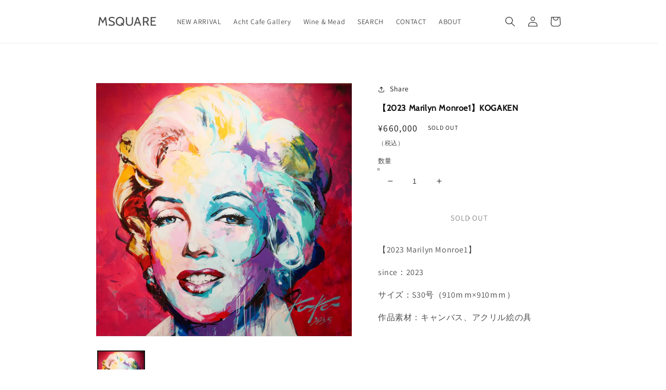

--- FILE ---
content_type: text/html; charset=utf-8
request_url: https://mym-square.com/products/kogaken-15
body_size: 23834
content:
<!doctype html>
<html class="no-js" lang="ja">
  <head>
    <meta charset="utf-8">
    <meta http-equiv="X-UA-Compatible" content="IE=edge">
    <meta name="viewport" content="width=device-width,initial-scale=1">
    <meta name="theme-color" content="">
    <link rel="canonical" href="https://mym-square.com/products/kogaken-15">
    <link rel="preconnect" href="https://cdn.shopify.com" crossorigin><link rel="preconnect" href="https://fonts.shopifycdn.com" crossorigin><title>
      【2023 Marilyn Monroe1】KOGAKEN
 &ndash; MSQUARE</title>

    
      <meta name="description" content="【2023 Marilyn Monroe1】 since：2023 サイズ：S30号（910ｍｍ×910ｍｍ） 作品素材：キャンバス、アクリル絵の具   【プロフィール】 KOGAKEN instagram:@kogaken1111 web site:KOGAKEN| 福岡のアーティスト 現代アーティスト。1986年12月生まれ。福岡県久留米出身。 高校を中退後、18歳でグラフィックデザイナーの道へ進み34歳の時に現代アーティストとしてアートの世界へ。 様々なモノがもつ光と影を枠に囚われず色を使って表現。アクリル絵の具を使用し、筆以外にも様々な道具を使って制作。 2022年からは色だけで抽象的な世界観を表現する作品も展開。ふとしたき">
    

    

<meta property="og:site_name" content="MSQUARE">
<meta property="og:url" content="https://mym-square.com/products/kogaken-15">
<meta property="og:title" content="【2023 Marilyn Monroe1】KOGAKEN">
<meta property="og:type" content="product">
<meta property="og:description" content="【2023 Marilyn Monroe1】 since：2023 サイズ：S30号（910ｍｍ×910ｍｍ） 作品素材：キャンバス、アクリル絵の具   【プロフィール】 KOGAKEN instagram:@kogaken1111 web site:KOGAKEN| 福岡のアーティスト 現代アーティスト。1986年12月生まれ。福岡県久留米出身。 高校を中退後、18歳でグラフィックデザイナーの道へ進み34歳の時に現代アーティストとしてアートの世界へ。 様々なモノがもつ光と影を枠に囚われず色を使って表現。アクリル絵の具を使用し、筆以外にも様々な道具を使って制作。 2022年からは色だけで抽象的な世界観を表現する作品も展開。ふとしたき"><meta property="og:image" content="http://mym-square.com/cdn/shop/files/1727F14F-CD59-4D86-967E-5D013039A125.jpg?v=1705312658">
  <meta property="og:image:secure_url" content="https://mym-square.com/cdn/shop/files/1727F14F-CD59-4D86-967E-5D013039A125.jpg?v=1705312658">
  <meta property="og:image:width" content="2012">
  <meta property="og:image:height" content="1988"><meta property="og:price:amount" content="660,000">
  <meta property="og:price:currency" content="JPY"><meta name="twitter:card" content="summary_large_image">
<meta name="twitter:title" content="【2023 Marilyn Monroe1】KOGAKEN">
<meta name="twitter:description" content="【2023 Marilyn Monroe1】 since：2023 サイズ：S30号（910ｍｍ×910ｍｍ） 作品素材：キャンバス、アクリル絵の具   【プロフィール】 KOGAKEN instagram:@kogaken1111 web site:KOGAKEN| 福岡のアーティスト 現代アーティスト。1986年12月生まれ。福岡県久留米出身。 高校を中退後、18歳でグラフィックデザイナーの道へ進み34歳の時に現代アーティストとしてアートの世界へ。 様々なモノがもつ光と影を枠に囚われず色を使って表現。アクリル絵の具を使用し、筆以外にも様々な道具を使って制作。 2022年からは色だけで抽象的な世界観を表現する作品も展開。ふとしたき">


    <script src="//mym-square.com/cdn/shop/t/1/assets/global.js?v=138967679220690932761645074450" defer="defer"></script>
    <script>window.performance && window.performance.mark && window.performance.mark('shopify.content_for_header.start');</script><meta name="facebook-domain-verification" content="h4yovvso1byw3s8ft8z0mze04mkps3">
<meta id="shopify-digital-wallet" name="shopify-digital-wallet" content="/63111528666/digital_wallets/dialog">
<meta name="shopify-checkout-api-token" content="badfe292ae595b8966f836e25479784a">
<link rel="alternate" type="application/json+oembed" href="https://mym-square.com/products/kogaken-15.oembed">
<script async="async" src="/checkouts/internal/preloads.js?locale=ja-JP"></script>
<link rel="preconnect" href="https://shop.app" crossorigin="anonymous">
<script async="async" src="https://shop.app/checkouts/internal/preloads.js?locale=ja-JP&shop_id=63111528666" crossorigin="anonymous"></script>
<script id="apple-pay-shop-capabilities" type="application/json">{"shopId":63111528666,"countryCode":"JP","currencyCode":"JPY","merchantCapabilities":["supports3DS"],"merchantId":"gid:\/\/shopify\/Shop\/63111528666","merchantName":"MSQUARE","requiredBillingContactFields":["postalAddress","email","phone"],"requiredShippingContactFields":["postalAddress","email","phone"],"shippingType":"shipping","supportedNetworks":["visa","masterCard","amex","jcb","discover"],"total":{"type":"pending","label":"MSQUARE","amount":"1.00"},"shopifyPaymentsEnabled":true,"supportsSubscriptions":true}</script>
<script id="shopify-features" type="application/json">{"accessToken":"badfe292ae595b8966f836e25479784a","betas":["rich-media-storefront-analytics"],"domain":"mym-square.com","predictiveSearch":false,"shopId":63111528666,"locale":"ja"}</script>
<script>var Shopify = Shopify || {};
Shopify.shop = "mymsquare.myshopify.com";
Shopify.locale = "ja";
Shopify.currency = {"active":"JPY","rate":"1.0"};
Shopify.country = "JP";
Shopify.theme = {"name":"Dawn","id":130993127642,"schema_name":"Dawn","schema_version":"3.0.0","theme_store_id":887,"role":"main"};
Shopify.theme.handle = "null";
Shopify.theme.style = {"id":null,"handle":null};
Shopify.cdnHost = "mym-square.com/cdn";
Shopify.routes = Shopify.routes || {};
Shopify.routes.root = "/";</script>
<script type="module">!function(o){(o.Shopify=o.Shopify||{}).modules=!0}(window);</script>
<script>!function(o){function n(){var o=[];function n(){o.push(Array.prototype.slice.apply(arguments))}return n.q=o,n}var t=o.Shopify=o.Shopify||{};t.loadFeatures=n(),t.autoloadFeatures=n()}(window);</script>
<script>
  window.ShopifyPay = window.ShopifyPay || {};
  window.ShopifyPay.apiHost = "shop.app\/pay";
  window.ShopifyPay.redirectState = null;
</script>
<script id="shop-js-analytics" type="application/json">{"pageType":"product"}</script>
<script defer="defer" async type="module" src="//mym-square.com/cdn/shopifycloud/shop-js/modules/v2/client.init-shop-cart-sync_Cun6Ba8E.ja.esm.js"></script>
<script defer="defer" async type="module" src="//mym-square.com/cdn/shopifycloud/shop-js/modules/v2/chunk.common_DGWubyOB.esm.js"></script>
<script type="module">
  await import("//mym-square.com/cdn/shopifycloud/shop-js/modules/v2/client.init-shop-cart-sync_Cun6Ba8E.ja.esm.js");
await import("//mym-square.com/cdn/shopifycloud/shop-js/modules/v2/chunk.common_DGWubyOB.esm.js");

  window.Shopify.SignInWithShop?.initShopCartSync?.({"fedCMEnabled":true,"windoidEnabled":true});

</script>
<script>
  window.Shopify = window.Shopify || {};
  if (!window.Shopify.featureAssets) window.Shopify.featureAssets = {};
  window.Shopify.featureAssets['shop-js'] = {"shop-cart-sync":["modules/v2/client.shop-cart-sync_kpadWrR6.ja.esm.js","modules/v2/chunk.common_DGWubyOB.esm.js"],"init-fed-cm":["modules/v2/client.init-fed-cm_deEwcgdG.ja.esm.js","modules/v2/chunk.common_DGWubyOB.esm.js"],"shop-button":["modules/v2/client.shop-button_Bgl7Akkx.ja.esm.js","modules/v2/chunk.common_DGWubyOB.esm.js"],"shop-cash-offers":["modules/v2/client.shop-cash-offers_CGfJizyJ.ja.esm.js","modules/v2/chunk.common_DGWubyOB.esm.js","modules/v2/chunk.modal_Ba7vk6QP.esm.js"],"init-windoid":["modules/v2/client.init-windoid_DLaIoEuB.ja.esm.js","modules/v2/chunk.common_DGWubyOB.esm.js"],"shop-toast-manager":["modules/v2/client.shop-toast-manager_BZdAlEPY.ja.esm.js","modules/v2/chunk.common_DGWubyOB.esm.js"],"init-shop-email-lookup-coordinator":["modules/v2/client.init-shop-email-lookup-coordinator_BxGPdBrh.ja.esm.js","modules/v2/chunk.common_DGWubyOB.esm.js"],"init-shop-cart-sync":["modules/v2/client.init-shop-cart-sync_Cun6Ba8E.ja.esm.js","modules/v2/chunk.common_DGWubyOB.esm.js"],"avatar":["modules/v2/client.avatar_BTnouDA3.ja.esm.js"],"pay-button":["modules/v2/client.pay-button_iRJggQYg.ja.esm.js","modules/v2/chunk.common_DGWubyOB.esm.js"],"init-customer-accounts":["modules/v2/client.init-customer-accounts_BbQrQ-BF.ja.esm.js","modules/v2/client.shop-login-button_CXxZBmJa.ja.esm.js","modules/v2/chunk.common_DGWubyOB.esm.js","modules/v2/chunk.modal_Ba7vk6QP.esm.js"],"init-shop-for-new-customer-accounts":["modules/v2/client.init-shop-for-new-customer-accounts_48e-446J.ja.esm.js","modules/v2/client.shop-login-button_CXxZBmJa.ja.esm.js","modules/v2/chunk.common_DGWubyOB.esm.js","modules/v2/chunk.modal_Ba7vk6QP.esm.js"],"shop-login-button":["modules/v2/client.shop-login-button_CXxZBmJa.ja.esm.js","modules/v2/chunk.common_DGWubyOB.esm.js","modules/v2/chunk.modal_Ba7vk6QP.esm.js"],"init-customer-accounts-sign-up":["modules/v2/client.init-customer-accounts-sign-up_Bb65hYMR.ja.esm.js","modules/v2/client.shop-login-button_CXxZBmJa.ja.esm.js","modules/v2/chunk.common_DGWubyOB.esm.js","modules/v2/chunk.modal_Ba7vk6QP.esm.js"],"shop-follow-button":["modules/v2/client.shop-follow-button_BO2OQvUT.ja.esm.js","modules/v2/chunk.common_DGWubyOB.esm.js","modules/v2/chunk.modal_Ba7vk6QP.esm.js"],"checkout-modal":["modules/v2/client.checkout-modal__QRFVvMA.ja.esm.js","modules/v2/chunk.common_DGWubyOB.esm.js","modules/v2/chunk.modal_Ba7vk6QP.esm.js"],"lead-capture":["modules/v2/client.lead-capture_Be4qr8sG.ja.esm.js","modules/v2/chunk.common_DGWubyOB.esm.js","modules/v2/chunk.modal_Ba7vk6QP.esm.js"],"shop-login":["modules/v2/client.shop-login_BCaq99Td.ja.esm.js","modules/v2/chunk.common_DGWubyOB.esm.js","modules/v2/chunk.modal_Ba7vk6QP.esm.js"],"payment-terms":["modules/v2/client.payment-terms_C-1Cu6jg.ja.esm.js","modules/v2/chunk.common_DGWubyOB.esm.js","modules/v2/chunk.modal_Ba7vk6QP.esm.js"]};
</script>
<script id="__st">var __st={"a":63111528666,"offset":32400,"reqid":"144ce839-6e21-4864-8224-68c555608635-1768805709","pageurl":"mym-square.com\/products\/kogaken-15","u":"6f43cb947ffc","p":"product","rtyp":"product","rid":8168731214042};</script>
<script>window.ShopifyPaypalV4VisibilityTracking = true;</script>
<script id="captcha-bootstrap">!function(){'use strict';const t='contact',e='account',n='new_comment',o=[[t,t],['blogs',n],['comments',n],[t,'customer']],c=[[e,'customer_login'],[e,'guest_login'],[e,'recover_customer_password'],[e,'create_customer']],r=t=>t.map((([t,e])=>`form[action*='/${t}']:not([data-nocaptcha='true']) input[name='form_type'][value='${e}']`)).join(','),a=t=>()=>t?[...document.querySelectorAll(t)].map((t=>t.form)):[];function s(){const t=[...o],e=r(t);return a(e)}const i='password',u='form_key',d=['recaptcha-v3-token','g-recaptcha-response','h-captcha-response',i],f=()=>{try{return window.sessionStorage}catch{return}},m='__shopify_v',_=t=>t.elements[u];function p(t,e,n=!1){try{const o=window.sessionStorage,c=JSON.parse(o.getItem(e)),{data:r}=function(t){const{data:e,action:n}=t;return t[m]||n?{data:e,action:n}:{data:t,action:n}}(c);for(const[e,n]of Object.entries(r))t.elements[e]&&(t.elements[e].value=n);n&&o.removeItem(e)}catch(o){console.error('form repopulation failed',{error:o})}}const l='form_type',E='cptcha';function T(t){t.dataset[E]=!0}const w=window,h=w.document,L='Shopify',v='ce_forms',y='captcha';let A=!1;((t,e)=>{const n=(g='f06e6c50-85a8-45c8-87d0-21a2b65856fe',I='https://cdn.shopify.com/shopifycloud/storefront-forms-hcaptcha/ce_storefront_forms_captcha_hcaptcha.v1.5.2.iife.js',D={infoText:'hCaptchaによる保護',privacyText:'プライバシー',termsText:'利用規約'},(t,e,n)=>{const o=w[L][v],c=o.bindForm;if(c)return c(t,g,e,D).then(n);var r;o.q.push([[t,g,e,D],n]),r=I,A||(h.body.append(Object.assign(h.createElement('script'),{id:'captcha-provider',async:!0,src:r})),A=!0)});var g,I,D;w[L]=w[L]||{},w[L][v]=w[L][v]||{},w[L][v].q=[],w[L][y]=w[L][y]||{},w[L][y].protect=function(t,e){n(t,void 0,e),T(t)},Object.freeze(w[L][y]),function(t,e,n,w,h,L){const[v,y,A,g]=function(t,e,n){const i=e?o:[],u=t?c:[],d=[...i,...u],f=r(d),m=r(i),_=r(d.filter((([t,e])=>n.includes(e))));return[a(f),a(m),a(_),s()]}(w,h,L),I=t=>{const e=t.target;return e instanceof HTMLFormElement?e:e&&e.form},D=t=>v().includes(t);t.addEventListener('submit',(t=>{const e=I(t);if(!e)return;const n=D(e)&&!e.dataset.hcaptchaBound&&!e.dataset.recaptchaBound,o=_(e),c=g().includes(e)&&(!o||!o.value);(n||c)&&t.preventDefault(),c&&!n&&(function(t){try{if(!f())return;!function(t){const e=f();if(!e)return;const n=_(t);if(!n)return;const o=n.value;o&&e.removeItem(o)}(t);const e=Array.from(Array(32),(()=>Math.random().toString(36)[2])).join('');!function(t,e){_(t)||t.append(Object.assign(document.createElement('input'),{type:'hidden',name:u})),t.elements[u].value=e}(t,e),function(t,e){const n=f();if(!n)return;const o=[...t.querySelectorAll(`input[type='${i}']`)].map((({name:t})=>t)),c=[...d,...o],r={};for(const[a,s]of new FormData(t).entries())c.includes(a)||(r[a]=s);n.setItem(e,JSON.stringify({[m]:1,action:t.action,data:r}))}(t,e)}catch(e){console.error('failed to persist form',e)}}(e),e.submit())}));const S=(t,e)=>{t&&!t.dataset[E]&&(n(t,e.some((e=>e===t))),T(t))};for(const o of['focusin','change'])t.addEventListener(o,(t=>{const e=I(t);D(e)&&S(e,y())}));const B=e.get('form_key'),M=e.get(l),P=B&&M;t.addEventListener('DOMContentLoaded',(()=>{const t=y();if(P)for(const e of t)e.elements[l].value===M&&p(e,B);[...new Set([...A(),...v().filter((t=>'true'===t.dataset.shopifyCaptcha))])].forEach((e=>S(e,t)))}))}(h,new URLSearchParams(w.location.search),n,t,e,['guest_login'])})(!0,!0)}();</script>
<script integrity="sha256-4kQ18oKyAcykRKYeNunJcIwy7WH5gtpwJnB7kiuLZ1E=" data-source-attribution="shopify.loadfeatures" defer="defer" src="//mym-square.com/cdn/shopifycloud/storefront/assets/storefront/load_feature-a0a9edcb.js" crossorigin="anonymous"></script>
<script crossorigin="anonymous" defer="defer" src="//mym-square.com/cdn/shopifycloud/storefront/assets/shopify_pay/storefront-65b4c6d7.js?v=20250812"></script>
<script data-source-attribution="shopify.dynamic_checkout.dynamic.init">var Shopify=Shopify||{};Shopify.PaymentButton=Shopify.PaymentButton||{isStorefrontPortableWallets:!0,init:function(){window.Shopify.PaymentButton.init=function(){};var t=document.createElement("script");t.src="https://mym-square.com/cdn/shopifycloud/portable-wallets/latest/portable-wallets.ja.js",t.type="module",document.head.appendChild(t)}};
</script>
<script data-source-attribution="shopify.dynamic_checkout.buyer_consent">
  function portableWalletsHideBuyerConsent(e){var t=document.getElementById("shopify-buyer-consent"),n=document.getElementById("shopify-subscription-policy-button");t&&n&&(t.classList.add("hidden"),t.setAttribute("aria-hidden","true"),n.removeEventListener("click",e))}function portableWalletsShowBuyerConsent(e){var t=document.getElementById("shopify-buyer-consent"),n=document.getElementById("shopify-subscription-policy-button");t&&n&&(t.classList.remove("hidden"),t.removeAttribute("aria-hidden"),n.addEventListener("click",e))}window.Shopify?.PaymentButton&&(window.Shopify.PaymentButton.hideBuyerConsent=portableWalletsHideBuyerConsent,window.Shopify.PaymentButton.showBuyerConsent=portableWalletsShowBuyerConsent);
</script>
<script>
  function portableWalletsCleanup(e){e&&e.src&&console.error("Failed to load portable wallets script "+e.src);var t=document.querySelectorAll("shopify-accelerated-checkout .shopify-payment-button__skeleton, shopify-accelerated-checkout-cart .wallet-cart-button__skeleton"),e=document.getElementById("shopify-buyer-consent");for(let e=0;e<t.length;e++)t[e].remove();e&&e.remove()}function portableWalletsNotLoadedAsModule(e){e instanceof ErrorEvent&&"string"==typeof e.message&&e.message.includes("import.meta")&&"string"==typeof e.filename&&e.filename.includes("portable-wallets")&&(window.removeEventListener("error",portableWalletsNotLoadedAsModule),window.Shopify.PaymentButton.failedToLoad=e,"loading"===document.readyState?document.addEventListener("DOMContentLoaded",window.Shopify.PaymentButton.init):window.Shopify.PaymentButton.init())}window.addEventListener("error",portableWalletsNotLoadedAsModule);
</script>

<script type="module" src="https://mym-square.com/cdn/shopifycloud/portable-wallets/latest/portable-wallets.ja.js" onError="portableWalletsCleanup(this)" crossorigin="anonymous"></script>
<script nomodule>
  document.addEventListener("DOMContentLoaded", portableWalletsCleanup);
</script>

<link id="shopify-accelerated-checkout-styles" rel="stylesheet" media="screen" href="https://mym-square.com/cdn/shopifycloud/portable-wallets/latest/accelerated-checkout-backwards-compat.css" crossorigin="anonymous">
<style id="shopify-accelerated-checkout-cart">
        #shopify-buyer-consent {
  margin-top: 1em;
  display: inline-block;
  width: 100%;
}

#shopify-buyer-consent.hidden {
  display: none;
}

#shopify-subscription-policy-button {
  background: none;
  border: none;
  padding: 0;
  text-decoration: underline;
  font-size: inherit;
  cursor: pointer;
}

#shopify-subscription-policy-button::before {
  box-shadow: none;
}

      </style>
<script id="sections-script" data-sections="main-product,product-recommendations,header,footer" defer="defer" src="//mym-square.com/cdn/shop/t/1/compiled_assets/scripts.js?v=1147"></script>
<script>window.performance && window.performance.mark && window.performance.mark('shopify.content_for_header.end');</script>


    <style data-shopify>
      @font-face {
  font-family: Assistant;
  font-weight: 400;
  font-style: normal;
  font-display: swap;
  src: url("//mym-square.com/cdn/fonts/assistant/assistant_n4.9120912a469cad1cc292572851508ca49d12e768.woff2") format("woff2"),
       url("//mym-square.com/cdn/fonts/assistant/assistant_n4.6e9875ce64e0fefcd3f4446b7ec9036b3ddd2985.woff") format("woff");
}

      @font-face {
  font-family: Assistant;
  font-weight: 700;
  font-style: normal;
  font-display: swap;
  src: url("//mym-square.com/cdn/fonts/assistant/assistant_n7.bf44452348ec8b8efa3aa3068825305886b1c83c.woff2") format("woff2"),
       url("//mym-square.com/cdn/fonts/assistant/assistant_n7.0c887fee83f6b3bda822f1150b912c72da0f7b64.woff") format("woff");
}

      
      
      @font-face {
  font-family: Cabin;
  font-weight: 400;
  font-style: normal;
  font-display: swap;
  src: url("//mym-square.com/cdn/fonts/cabin/cabin_n4.cefc6494a78f87584a6f312fea532919154f66fe.woff2") format("woff2"),
       url("//mym-square.com/cdn/fonts/cabin/cabin_n4.8c16611b00f59d27f4b27ce4328dfe514ce77517.woff") format("woff");
}


      :root {
        --font-body-family: Assistant, sans-serif;
        --font-body-style: normal;
        --font-body-weight: 400;

        --font-heading-family: Cabin, sans-serif;
        --font-heading-style: normal;
        --font-heading-weight: 400;

        --font-body-scale: 1.0;
        --font-heading-scale: 1.0;

        --color-base-text: 18, 18, 18;
        --color-shadow: 18, 18, 18;
        --color-base-background-1: 255, 255, 255;
        --color-base-background-2: 243, 243, 243;
        --color-base-solid-button-labels: 255, 255, 255;
        --color-base-outline-button-labels: 18, 18, 18;
        --color-base-accent-1: 51, 153, 222;
        --color-base-accent-2: 51, 79, 180;
        --payment-terms-background-color: #FFFFFF;

        --gradient-base-background-1: #FFFFFF;
        --gradient-base-background-2: #F3F3F3;
        --gradient-base-accent-1: #3399de;
        --gradient-base-accent-2: #334FB4;

        --media-padding: px;
        --media-border-opacity: 0.05;
        --media-border-width: 1px;
        --media-radius: 0px;
        --media-shadow-opacity: 0.0;
        --media-shadow-horizontal-offset: 0px;
        --media-shadow-vertical-offset: 0px;
        --media-shadow-blur-radius: 0px;

        --page-width: 100rem;
        --page-width-margin: 0rem;

        --card-image-padding: 0.0rem;
        --card-corner-radius: 0.0rem;
        --card-text-alignment: left;
        --card-border-width: 0.0rem;
        --card-border-opacity: 0.0;
        --card-shadow-opacity: 0.1;
        --card-shadow-horizontal-offset: 0.0rem;
        --card-shadow-vertical-offset: 0.0rem;
        --card-shadow-blur-radius: 0.0rem;

        --badge-corner-radius: 4.0rem;

        --popup-border-width: 1px;
        --popup-border-opacity: 0.1;
        --popup-corner-radius: 0px;
        --popup-shadow-opacity: 0.0;
        --popup-shadow-horizontal-offset: 0px;
        --popup-shadow-vertical-offset: 0px;
        --popup-shadow-blur-radius: 0px;

        --drawer-border-width: 1px;
        --drawer-border-opacity: 0.1;
        --drawer-shadow-opacity: 0.0;
        --drawer-shadow-horizontal-offset: 0px;
        --drawer-shadow-vertical-offset: 0px;
        --drawer-shadow-blur-radius: 0px;

        --spacing-sections-desktop: 40px;
        --spacing-sections-mobile: 28px;

        --grid-desktop-vertical-spacing: 8px;
        --grid-desktop-horizontal-spacing: 8px;
        --grid-mobile-vertical-spacing: 4px;
        --grid-mobile-horizontal-spacing: 4px;

        --text-boxes-border-opacity: 0.0;
        --text-boxes-border-width: 0px;
        --text-boxes-radius: 0px;
        --text-boxes-shadow-opacity: 0.0;
        --text-boxes-shadow-horizontal-offset: 0px;
        --text-boxes-shadow-vertical-offset: 0px;
        --text-boxes-shadow-blur-radius: 0px;

        --buttons-radius: 0px;
        --buttons-radius-outset: 0px;
        --buttons-border-width: 1px;
        --buttons-border-opacity: 1.0;
        --buttons-shadow-opacity: 0.0;
        --buttons-shadow-horizontal-offset: 0px;
        --buttons-shadow-vertical-offset: 0px;
        --buttons-shadow-blur-radius: 0px;
        --buttons-border-offset: 0px;

        --inputs-radius: 0px;
        --inputs-border-width: 1px;
        --inputs-border-opacity: 0.55;
        --inputs-shadow-opacity: 0.0;
        --inputs-shadow-horizontal-offset: 0px;
        --inputs-margin-offset: 0px;
        --inputs-shadow-vertical-offset: 0px;
        --inputs-shadow-blur-radius: 0px;
        --inputs-radius-outset: 0px;

        --variant-pills-radius: 40px;
        --variant-pills-border-width: 1px;
        --variant-pills-border-opacity: 0.55;
        --variant-pills-shadow-opacity: 0.0;
        --variant-pills-shadow-horizontal-offset: 0px;
        --variant-pills-shadow-vertical-offset: 0px;
        --variant-pills-shadow-blur-radius: 0px;
      }

      *,
      *::before,
      *::after {
        box-sizing: inherit;
      }

      html {
        box-sizing: border-box;
        font-size: calc(var(--font-body-scale) * 62.5%);
        height: 100%;
      }

      body {
        display: grid;
        grid-template-rows: auto auto 1fr auto;
        grid-template-columns: 100%;
        min-height: 100%;
        margin: 0;
        font-size: 1.5rem;
        letter-spacing: 0.06rem;
        line-height: calc(1 + 0.8 / var(--font-body-scale));
        font-family: var(--font-body-family);
        font-style: var(--font-body-style);
        font-weight: var(--font-body-weight);
      }

      @media screen and (min-width: 750px) {
        body {
          font-size: 1.6rem;
        }
      }
    </style>

    <link href="//mym-square.com/cdn/shop/t/1/assets/base.css?v=39440664952427654091645074464" rel="stylesheet" type="text/css" media="all" />
      <link href="//mym-square.com/cdn/shop/t/1/assets/ms-style.css?v=146382190652837238121684401261" rel="stylesheet" type="text/css" media="all" />
      <link href="https://cdnjs.cloudflare.com/ajax/libs/font-awesome/6.0.0-beta2/css/all.min.css" rel="stylesheet" type="text/css" media="all" />
<link rel="preload" as="font" href="//mym-square.com/cdn/fonts/assistant/assistant_n4.9120912a469cad1cc292572851508ca49d12e768.woff2" type="font/woff2" crossorigin><link rel="preload" as="font" href="//mym-square.com/cdn/fonts/cabin/cabin_n4.cefc6494a78f87584a6f312fea532919154f66fe.woff2" type="font/woff2" crossorigin><link rel="stylesheet" href="//mym-square.com/cdn/shop/t/1/assets/component-predictive-search.css?v=165644661289088488651645074446" media="print" onload="this.media='all'"><script>document.documentElement.className = document.documentElement.className.replace('no-js', 'js');
    if (Shopify.designMode) {
      document.documentElement.classList.add('shopify-design-mode');
    }
    </script>
<script src="https://ajax.googleapis.com/ajax/libs/jquery/3.4.1/jquery.min.js"></script>
<link rel="stylesheet" href="https://unpkg.com/swiper@8/swiper-bundle.min.css" />
<script src="https://unpkg.com/swiper@8/swiper-bundle.min.js"></script>
      <script src="https://player.vimeo.com/api/player.js"></script>
      <script src="//mym-square.com/cdn/shop/t/1/assets/jquery.inview.min.js?v=95985625588231077861707991519" type="text/javascript"></script>
  <link href="https://monorail-edge.shopifysvc.com" rel="dns-prefetch">
<script>(function(){if ("sendBeacon" in navigator && "performance" in window) {try {var session_token_from_headers = performance.getEntriesByType('navigation')[0].serverTiming.find(x => x.name == '_s').description;} catch {var session_token_from_headers = undefined;}var session_cookie_matches = document.cookie.match(/_shopify_s=([^;]*)/);var session_token_from_cookie = session_cookie_matches && session_cookie_matches.length === 2 ? session_cookie_matches[1] : "";var session_token = session_token_from_headers || session_token_from_cookie || "";function handle_abandonment_event(e) {var entries = performance.getEntries().filter(function(entry) {return /monorail-edge.shopifysvc.com/.test(entry.name);});if (!window.abandonment_tracked && entries.length === 0) {window.abandonment_tracked = true;var currentMs = Date.now();var navigation_start = performance.timing.navigationStart;var payload = {shop_id: 63111528666,url: window.location.href,navigation_start,duration: currentMs - navigation_start,session_token,page_type: "product"};window.navigator.sendBeacon("https://monorail-edge.shopifysvc.com/v1/produce", JSON.stringify({schema_id: "online_store_buyer_site_abandonment/1.1",payload: payload,metadata: {event_created_at_ms: currentMs,event_sent_at_ms: currentMs}}));}}window.addEventListener('pagehide', handle_abandonment_event);}}());</script>
<script id="web-pixels-manager-setup">(function e(e,d,r,n,o){if(void 0===o&&(o={}),!Boolean(null===(a=null===(i=window.Shopify)||void 0===i?void 0:i.analytics)||void 0===a?void 0:a.replayQueue)){var i,a;window.Shopify=window.Shopify||{};var t=window.Shopify;t.analytics=t.analytics||{};var s=t.analytics;s.replayQueue=[],s.publish=function(e,d,r){return s.replayQueue.push([e,d,r]),!0};try{self.performance.mark("wpm:start")}catch(e){}var l=function(){var e={modern:/Edge?\/(1{2}[4-9]|1[2-9]\d|[2-9]\d{2}|\d{4,})\.\d+(\.\d+|)|Firefox\/(1{2}[4-9]|1[2-9]\d|[2-9]\d{2}|\d{4,})\.\d+(\.\d+|)|Chrom(ium|e)\/(9{2}|\d{3,})\.\d+(\.\d+|)|(Maci|X1{2}).+ Version\/(15\.\d+|(1[6-9]|[2-9]\d|\d{3,})\.\d+)([,.]\d+|)( \(\w+\)|)( Mobile\/\w+|) Safari\/|Chrome.+OPR\/(9{2}|\d{3,})\.\d+\.\d+|(CPU[ +]OS|iPhone[ +]OS|CPU[ +]iPhone|CPU IPhone OS|CPU iPad OS)[ +]+(15[._]\d+|(1[6-9]|[2-9]\d|\d{3,})[._]\d+)([._]\d+|)|Android:?[ /-](13[3-9]|1[4-9]\d|[2-9]\d{2}|\d{4,})(\.\d+|)(\.\d+|)|Android.+Firefox\/(13[5-9]|1[4-9]\d|[2-9]\d{2}|\d{4,})\.\d+(\.\d+|)|Android.+Chrom(ium|e)\/(13[3-9]|1[4-9]\d|[2-9]\d{2}|\d{4,})\.\d+(\.\d+|)|SamsungBrowser\/([2-9]\d|\d{3,})\.\d+/,legacy:/Edge?\/(1[6-9]|[2-9]\d|\d{3,})\.\d+(\.\d+|)|Firefox\/(5[4-9]|[6-9]\d|\d{3,})\.\d+(\.\d+|)|Chrom(ium|e)\/(5[1-9]|[6-9]\d|\d{3,})\.\d+(\.\d+|)([\d.]+$|.*Safari\/(?![\d.]+ Edge\/[\d.]+$))|(Maci|X1{2}).+ Version\/(10\.\d+|(1[1-9]|[2-9]\d|\d{3,})\.\d+)([,.]\d+|)( \(\w+\)|)( Mobile\/\w+|) Safari\/|Chrome.+OPR\/(3[89]|[4-9]\d|\d{3,})\.\d+\.\d+|(CPU[ +]OS|iPhone[ +]OS|CPU[ +]iPhone|CPU IPhone OS|CPU iPad OS)[ +]+(10[._]\d+|(1[1-9]|[2-9]\d|\d{3,})[._]\d+)([._]\d+|)|Android:?[ /-](13[3-9]|1[4-9]\d|[2-9]\d{2}|\d{4,})(\.\d+|)(\.\d+|)|Mobile Safari.+OPR\/([89]\d|\d{3,})\.\d+\.\d+|Android.+Firefox\/(13[5-9]|1[4-9]\d|[2-9]\d{2}|\d{4,})\.\d+(\.\d+|)|Android.+Chrom(ium|e)\/(13[3-9]|1[4-9]\d|[2-9]\d{2}|\d{4,})\.\d+(\.\d+|)|Android.+(UC? ?Browser|UCWEB|U3)[ /]?(15\.([5-9]|\d{2,})|(1[6-9]|[2-9]\d|\d{3,})\.\d+)\.\d+|SamsungBrowser\/(5\.\d+|([6-9]|\d{2,})\.\d+)|Android.+MQ{2}Browser\/(14(\.(9|\d{2,})|)|(1[5-9]|[2-9]\d|\d{3,})(\.\d+|))(\.\d+|)|K[Aa][Ii]OS\/(3\.\d+|([4-9]|\d{2,})\.\d+)(\.\d+|)/},d=e.modern,r=e.legacy,n=navigator.userAgent;return n.match(d)?"modern":n.match(r)?"legacy":"unknown"}(),u="modern"===l?"modern":"legacy",c=(null!=n?n:{modern:"",legacy:""})[u],f=function(e){return[e.baseUrl,"/wpm","/b",e.hashVersion,"modern"===e.buildTarget?"m":"l",".js"].join("")}({baseUrl:d,hashVersion:r,buildTarget:u}),m=function(e){var d=e.version,r=e.bundleTarget,n=e.surface,o=e.pageUrl,i=e.monorailEndpoint;return{emit:function(e){var a=e.status,t=e.errorMsg,s=(new Date).getTime(),l=JSON.stringify({metadata:{event_sent_at_ms:s},events:[{schema_id:"web_pixels_manager_load/3.1",payload:{version:d,bundle_target:r,page_url:o,status:a,surface:n,error_msg:t},metadata:{event_created_at_ms:s}}]});if(!i)return console&&console.warn&&console.warn("[Web Pixels Manager] No Monorail endpoint provided, skipping logging."),!1;try{return self.navigator.sendBeacon.bind(self.navigator)(i,l)}catch(e){}var u=new XMLHttpRequest;try{return u.open("POST",i,!0),u.setRequestHeader("Content-Type","text/plain"),u.send(l),!0}catch(e){return console&&console.warn&&console.warn("[Web Pixels Manager] Got an unhandled error while logging to Monorail."),!1}}}}({version:r,bundleTarget:l,surface:e.surface,pageUrl:self.location.href,monorailEndpoint:e.monorailEndpoint});try{o.browserTarget=l,function(e){var d=e.src,r=e.async,n=void 0===r||r,o=e.onload,i=e.onerror,a=e.sri,t=e.scriptDataAttributes,s=void 0===t?{}:t,l=document.createElement("script"),u=document.querySelector("head"),c=document.querySelector("body");if(l.async=n,l.src=d,a&&(l.integrity=a,l.crossOrigin="anonymous"),s)for(var f in s)if(Object.prototype.hasOwnProperty.call(s,f))try{l.dataset[f]=s[f]}catch(e){}if(o&&l.addEventListener("load",o),i&&l.addEventListener("error",i),u)u.appendChild(l);else{if(!c)throw new Error("Did not find a head or body element to append the script");c.appendChild(l)}}({src:f,async:!0,onload:function(){if(!function(){var e,d;return Boolean(null===(d=null===(e=window.Shopify)||void 0===e?void 0:e.analytics)||void 0===d?void 0:d.initialized)}()){var d=window.webPixelsManager.init(e)||void 0;if(d){var r=window.Shopify.analytics;r.replayQueue.forEach((function(e){var r=e[0],n=e[1],o=e[2];d.publishCustomEvent(r,n,o)})),r.replayQueue=[],r.publish=d.publishCustomEvent,r.visitor=d.visitor,r.initialized=!0}}},onerror:function(){return m.emit({status:"failed",errorMsg:"".concat(f," has failed to load")})},sri:function(e){var d=/^sha384-[A-Za-z0-9+/=]+$/;return"string"==typeof e&&d.test(e)}(c)?c:"",scriptDataAttributes:o}),m.emit({status:"loading"})}catch(e){m.emit({status:"failed",errorMsg:(null==e?void 0:e.message)||"Unknown error"})}}})({shopId: 63111528666,storefrontBaseUrl: "https://mym-square.com",extensionsBaseUrl: "https://extensions.shopifycdn.com/cdn/shopifycloud/web-pixels-manager",monorailEndpoint: "https://monorail-edge.shopifysvc.com/unstable/produce_batch",surface: "storefront-renderer",enabledBetaFlags: ["2dca8a86"],webPixelsConfigList: [{"id":"194478298","configuration":"{\"pixel_id\":\"5286574151454033\",\"pixel_type\":\"facebook_pixel\",\"metaapp_system_user_token\":\"-\"}","eventPayloadVersion":"v1","runtimeContext":"OPEN","scriptVersion":"ca16bc87fe92b6042fbaa3acc2fbdaa6","type":"APP","apiClientId":2329312,"privacyPurposes":["ANALYTICS","MARKETING","SALE_OF_DATA"],"dataSharingAdjustments":{"protectedCustomerApprovalScopes":["read_customer_address","read_customer_email","read_customer_name","read_customer_personal_data","read_customer_phone"]}},{"id":"shopify-app-pixel","configuration":"{}","eventPayloadVersion":"v1","runtimeContext":"STRICT","scriptVersion":"0450","apiClientId":"shopify-pixel","type":"APP","privacyPurposes":["ANALYTICS","MARKETING"]},{"id":"shopify-custom-pixel","eventPayloadVersion":"v1","runtimeContext":"LAX","scriptVersion":"0450","apiClientId":"shopify-pixel","type":"CUSTOM","privacyPurposes":["ANALYTICS","MARKETING"]}],isMerchantRequest: false,initData: {"shop":{"name":"MSQUARE","paymentSettings":{"currencyCode":"JPY"},"myshopifyDomain":"mymsquare.myshopify.com","countryCode":"JP","storefrontUrl":"https:\/\/mym-square.com"},"customer":null,"cart":null,"checkout":null,"productVariants":[{"price":{"amount":660000.0,"currencyCode":"JPY"},"product":{"title":"【2023 Marilyn Monroe1】KOGAKEN","vendor":"MSQUARE","id":"8168731214042","untranslatedTitle":"【2023 Marilyn Monroe1】KOGAKEN","url":"\/products\/kogaken-15","type":"絵画"},"id":"44375784161498","image":{"src":"\/\/mym-square.com\/cdn\/shop\/files\/1727F14F-CD59-4D86-967E-5D013039A125.jpg?v=1705312658"},"sku":null,"title":"Default Title","untranslatedTitle":"Default Title"}],"purchasingCompany":null},},"https://mym-square.com/cdn","fcfee988w5aeb613cpc8e4bc33m6693e112",{"modern":"","legacy":""},{"shopId":"63111528666","storefrontBaseUrl":"https:\/\/mym-square.com","extensionBaseUrl":"https:\/\/extensions.shopifycdn.com\/cdn\/shopifycloud\/web-pixels-manager","surface":"storefront-renderer","enabledBetaFlags":"[\"2dca8a86\"]","isMerchantRequest":"false","hashVersion":"fcfee988w5aeb613cpc8e4bc33m6693e112","publish":"custom","events":"[[\"page_viewed\",{}],[\"product_viewed\",{\"productVariant\":{\"price\":{\"amount\":660000.0,\"currencyCode\":\"JPY\"},\"product\":{\"title\":\"【2023 Marilyn Monroe1】KOGAKEN\",\"vendor\":\"MSQUARE\",\"id\":\"8168731214042\",\"untranslatedTitle\":\"【2023 Marilyn Monroe1】KOGAKEN\",\"url\":\"\/products\/kogaken-15\",\"type\":\"絵画\"},\"id\":\"44375784161498\",\"image\":{\"src\":\"\/\/mym-square.com\/cdn\/shop\/files\/1727F14F-CD59-4D86-967E-5D013039A125.jpg?v=1705312658\"},\"sku\":null,\"title\":\"Default Title\",\"untranslatedTitle\":\"Default Title\"}}]]"});</script><script>
  window.ShopifyAnalytics = window.ShopifyAnalytics || {};
  window.ShopifyAnalytics.meta = window.ShopifyAnalytics.meta || {};
  window.ShopifyAnalytics.meta.currency = 'JPY';
  var meta = {"product":{"id":8168731214042,"gid":"gid:\/\/shopify\/Product\/8168731214042","vendor":"MSQUARE","type":"絵画","handle":"kogaken-15","variants":[{"id":44375784161498,"price":66000000,"name":"【2023 Marilyn Monroe1】KOGAKEN","public_title":null,"sku":null}],"remote":false},"page":{"pageType":"product","resourceType":"product","resourceId":8168731214042,"requestId":"144ce839-6e21-4864-8224-68c555608635-1768805709"}};
  for (var attr in meta) {
    window.ShopifyAnalytics.meta[attr] = meta[attr];
  }
</script>
<script class="analytics">
  (function () {
    var customDocumentWrite = function(content) {
      var jquery = null;

      if (window.jQuery) {
        jquery = window.jQuery;
      } else if (window.Checkout && window.Checkout.$) {
        jquery = window.Checkout.$;
      }

      if (jquery) {
        jquery('body').append(content);
      }
    };

    var hasLoggedConversion = function(token) {
      if (token) {
        return document.cookie.indexOf('loggedConversion=' + token) !== -1;
      }
      return false;
    }

    var setCookieIfConversion = function(token) {
      if (token) {
        var twoMonthsFromNow = new Date(Date.now());
        twoMonthsFromNow.setMonth(twoMonthsFromNow.getMonth() + 2);

        document.cookie = 'loggedConversion=' + token + '; expires=' + twoMonthsFromNow;
      }
    }

    var trekkie = window.ShopifyAnalytics.lib = window.trekkie = window.trekkie || [];
    if (trekkie.integrations) {
      return;
    }
    trekkie.methods = [
      'identify',
      'page',
      'ready',
      'track',
      'trackForm',
      'trackLink'
    ];
    trekkie.factory = function(method) {
      return function() {
        var args = Array.prototype.slice.call(arguments);
        args.unshift(method);
        trekkie.push(args);
        return trekkie;
      };
    };
    for (var i = 0; i < trekkie.methods.length; i++) {
      var key = trekkie.methods[i];
      trekkie[key] = trekkie.factory(key);
    }
    trekkie.load = function(config) {
      trekkie.config = config || {};
      trekkie.config.initialDocumentCookie = document.cookie;
      var first = document.getElementsByTagName('script')[0];
      var script = document.createElement('script');
      script.type = 'text/javascript';
      script.onerror = function(e) {
        var scriptFallback = document.createElement('script');
        scriptFallback.type = 'text/javascript';
        scriptFallback.onerror = function(error) {
                var Monorail = {
      produce: function produce(monorailDomain, schemaId, payload) {
        var currentMs = new Date().getTime();
        var event = {
          schema_id: schemaId,
          payload: payload,
          metadata: {
            event_created_at_ms: currentMs,
            event_sent_at_ms: currentMs
          }
        };
        return Monorail.sendRequest("https://" + monorailDomain + "/v1/produce", JSON.stringify(event));
      },
      sendRequest: function sendRequest(endpointUrl, payload) {
        // Try the sendBeacon API
        if (window && window.navigator && typeof window.navigator.sendBeacon === 'function' && typeof window.Blob === 'function' && !Monorail.isIos12()) {
          var blobData = new window.Blob([payload], {
            type: 'text/plain'
          });

          if (window.navigator.sendBeacon(endpointUrl, blobData)) {
            return true;
          } // sendBeacon was not successful

        } // XHR beacon

        var xhr = new XMLHttpRequest();

        try {
          xhr.open('POST', endpointUrl);
          xhr.setRequestHeader('Content-Type', 'text/plain');
          xhr.send(payload);
        } catch (e) {
          console.log(e);
        }

        return false;
      },
      isIos12: function isIos12() {
        return window.navigator.userAgent.lastIndexOf('iPhone; CPU iPhone OS 12_') !== -1 || window.navigator.userAgent.lastIndexOf('iPad; CPU OS 12_') !== -1;
      }
    };
    Monorail.produce('monorail-edge.shopifysvc.com',
      'trekkie_storefront_load_errors/1.1',
      {shop_id: 63111528666,
      theme_id: 130993127642,
      app_name: "storefront",
      context_url: window.location.href,
      source_url: "//mym-square.com/cdn/s/trekkie.storefront.cd680fe47e6c39ca5d5df5f0a32d569bc48c0f27.min.js"});

        };
        scriptFallback.async = true;
        scriptFallback.src = '//mym-square.com/cdn/s/trekkie.storefront.cd680fe47e6c39ca5d5df5f0a32d569bc48c0f27.min.js';
        first.parentNode.insertBefore(scriptFallback, first);
      };
      script.async = true;
      script.src = '//mym-square.com/cdn/s/trekkie.storefront.cd680fe47e6c39ca5d5df5f0a32d569bc48c0f27.min.js';
      first.parentNode.insertBefore(script, first);
    };
    trekkie.load(
      {"Trekkie":{"appName":"storefront","development":false,"defaultAttributes":{"shopId":63111528666,"isMerchantRequest":null,"themeId":130993127642,"themeCityHash":"17368265242949493177","contentLanguage":"ja","currency":"JPY","eventMetadataId":"d654f7d3-fba1-4a1e-a2d9-afb3c77b567c"},"isServerSideCookieWritingEnabled":true,"monorailRegion":"shop_domain","enabledBetaFlags":["65f19447"]},"Session Attribution":{},"S2S":{"facebookCapiEnabled":true,"source":"trekkie-storefront-renderer","apiClientId":580111}}
    );

    var loaded = false;
    trekkie.ready(function() {
      if (loaded) return;
      loaded = true;

      window.ShopifyAnalytics.lib = window.trekkie;

      var originalDocumentWrite = document.write;
      document.write = customDocumentWrite;
      try { window.ShopifyAnalytics.merchantGoogleAnalytics.call(this); } catch(error) {};
      document.write = originalDocumentWrite;

      window.ShopifyAnalytics.lib.page(null,{"pageType":"product","resourceType":"product","resourceId":8168731214042,"requestId":"144ce839-6e21-4864-8224-68c555608635-1768805709","shopifyEmitted":true});

      var match = window.location.pathname.match(/checkouts\/(.+)\/(thank_you|post_purchase)/)
      var token = match? match[1]: undefined;
      if (!hasLoggedConversion(token)) {
        setCookieIfConversion(token);
        window.ShopifyAnalytics.lib.track("Viewed Product",{"currency":"JPY","variantId":44375784161498,"productId":8168731214042,"productGid":"gid:\/\/shopify\/Product\/8168731214042","name":"【2023 Marilyn Monroe1】KOGAKEN","price":"660000","sku":null,"brand":"MSQUARE","variant":null,"category":"絵画","nonInteraction":true,"remote":false},undefined,undefined,{"shopifyEmitted":true});
      window.ShopifyAnalytics.lib.track("monorail:\/\/trekkie_storefront_viewed_product\/1.1",{"currency":"JPY","variantId":44375784161498,"productId":8168731214042,"productGid":"gid:\/\/shopify\/Product\/8168731214042","name":"【2023 Marilyn Monroe1】KOGAKEN","price":"660000","sku":null,"brand":"MSQUARE","variant":null,"category":"絵画","nonInteraction":true,"remote":false,"referer":"https:\/\/mym-square.com\/products\/kogaken-15"});
      }
    });


        var eventsListenerScript = document.createElement('script');
        eventsListenerScript.async = true;
        eventsListenerScript.src = "//mym-square.com/cdn/shopifycloud/storefront/assets/shop_events_listener-3da45d37.js";
        document.getElementsByTagName('head')[0].appendChild(eventsListenerScript);

})();</script>
<script
  defer
  src="https://mym-square.com/cdn/shopifycloud/perf-kit/shopify-perf-kit-3.0.4.min.js"
  data-application="storefront-renderer"
  data-shop-id="63111528666"
  data-render-region="gcp-us-central1"
  data-page-type="product"
  data-theme-instance-id="130993127642"
  data-theme-name="Dawn"
  data-theme-version="3.0.0"
  data-monorail-region="shop_domain"
  data-resource-timing-sampling-rate="10"
  data-shs="true"
  data-shs-beacon="true"
  data-shs-export-with-fetch="true"
  data-shs-logs-sample-rate="1"
  data-shs-beacon-endpoint="https://mym-square.com/api/collect"
></script>
</head>

  <body class="gradient">
    <a class="skip-to-content-link button visually-hidden" href="#MainContent">
      コンテンツに進む
    </a>

    <div id="shopify-section-announcement-bar" class="shopify-section">
</div>
    <div id="shopify-section-header" class="shopify-section section-header"><link rel="stylesheet" href="//mym-square.com/cdn/shop/t/1/assets/component-list-menu.css?v=129267058877082496571645074453" media="print" onload="this.media='all'">
<link rel="stylesheet" href="//mym-square.com/cdn/shop/t/1/assets/component-search.css?v=96455689198851321781645074441" media="print" onload="this.media='all'">
<link rel="stylesheet" href="//mym-square.com/cdn/shop/t/1/assets/component-menu-drawer.css?v=126731818748055994231645074444" media="print" onload="this.media='all'">
<link rel="stylesheet" href="//mym-square.com/cdn/shop/t/1/assets/component-cart-notification.css?v=107019900565326663291645074440" media="print" onload="this.media='all'">
<link rel="stylesheet" href="//mym-square.com/cdn/shop/t/1/assets/component-cart-items.css?v=45858802644496945541645074464" media="print" onload="this.media='all'"><link rel="stylesheet" href="//mym-square.com/cdn/shop/t/1/assets/component-price.css?v=112673864592427438181645074444" media="print" onload="this.media='all'">
  <link rel="stylesheet" href="//mym-square.com/cdn/shop/t/1/assets/component-loading-overlay.css?v=167310470843593579841645074476" media="print" onload="this.media='all'"><noscript><link href="//mym-square.com/cdn/shop/t/1/assets/component-list-menu.css?v=129267058877082496571645074453" rel="stylesheet" type="text/css" media="all" /></noscript>
<noscript><link href="//mym-square.com/cdn/shop/t/1/assets/component-search.css?v=96455689198851321781645074441" rel="stylesheet" type="text/css" media="all" /></noscript>
<noscript><link href="//mym-square.com/cdn/shop/t/1/assets/component-menu-drawer.css?v=126731818748055994231645074444" rel="stylesheet" type="text/css" media="all" /></noscript>
<noscript><link href="//mym-square.com/cdn/shop/t/1/assets/component-cart-notification.css?v=107019900565326663291645074440" rel="stylesheet" type="text/css" media="all" /></noscript>
<noscript><link href="//mym-square.com/cdn/shop/t/1/assets/component-cart-items.css?v=45858802644496945541645074464" rel="stylesheet" type="text/css" media="all" /></noscript>

<style>
  header-drawer {
    justify-self: start;
    margin-left: -1.2rem;
  }

  @media screen and (min-width: 990px) {
    header-drawer {
      display: none;
    }
  }

  .menu-drawer-container {
    display: flex;
  }

  .list-menu {
    list-style: none;
    padding: 0;
    margin: 0;
  }

  .list-menu--inline {
    display: inline-flex;
    flex-wrap: wrap;
  }

  summary.list-menu__item {
    padding-right: 2.7rem;
  }

  .list-menu__item {
    display: flex;
    align-items: center;
    line-height: calc(1 + 0.3 / var(--font-body-scale));
  }

  .list-menu__item--link {
    text-decoration: none;
    padding-bottom: 1rem;
    padding-top: 1rem;
    line-height: calc(1 + 0.8 / var(--font-body-scale));
  }

  @media screen and (min-width: 750px) {
    .list-menu__item--link {
      padding-bottom: 0.5rem;
      padding-top: 0.5rem;
    }
  }
</style><style data-shopify>.section-header {
    margin-bottom: 0px;
  }

  @media screen and (min-width: 750px) {
    .section-header {
      margin-bottom: 0px;
    }
  }</style><script src="//mym-square.com/cdn/shop/t/1/assets/details-disclosure.js?v=118626640824924522881645074461" defer="defer"></script>
<script src="//mym-square.com/cdn/shop/t/1/assets/details-modal.js?v=4511761896672669691645074460" defer="defer"></script>
<script src="//mym-square.com/cdn/shop/t/1/assets/cart-notification.js?v=18770815536247936311645074443" defer="defer"></script>

<svg xmlns="http://www.w3.org/2000/svg" class="hidden">
  <symbol id="icon-search" viewbox="0 0 18 19" fill="none">
    <path fill-rule="evenodd" clip-rule="evenodd" d="M11.03 11.68A5.784 5.784 0 112.85 3.5a5.784 5.784 0 018.18 8.18zm.26 1.12a6.78 6.78 0 11.72-.7l5.4 5.4a.5.5 0 11-.71.7l-5.41-5.4z" fill="currentColor"/>
  </symbol>

  <symbol id="icon-close" class="icon icon-close" fill="none" viewBox="0 0 18 17">
    <path d="M.865 15.978a.5.5 0 00.707.707l7.433-7.431 7.579 7.282a.501.501 0 00.846-.37.5.5 0 00-.153-.351L9.712 8.546l7.417-7.416a.5.5 0 10-.707-.708L8.991 7.853 1.413.573a.5.5 0 10-.693.72l7.563 7.268-7.418 7.417z" fill="currentColor">
  </symbol>
</svg>
<sticky-header class="header-wrapper color-background-1 gradient header-wrapper--border-bottom">
  <header class="header header--middle-left page-width header--has-menu"><header-drawer data-breakpoint="tablet">
        <details id="Details-menu-drawer-container" class="menu-drawer-container">
          <summary class="header__icon header__icon--menu header__icon--summary link focus-inset" aria-label="メニュー">
            <span>
              <svg xmlns="http://www.w3.org/2000/svg" aria-hidden="true" focusable="false" role="presentation" class="icon icon-hamburger" fill="none" viewBox="0 0 18 16">
  <path d="M1 .5a.5.5 0 100 1h15.71a.5.5 0 000-1H1zM.5 8a.5.5 0 01.5-.5h15.71a.5.5 0 010 1H1A.5.5 0 01.5 8zm0 7a.5.5 0 01.5-.5h15.71a.5.5 0 010 1H1a.5.5 0 01-.5-.5z" fill="currentColor">
</svg>

              <svg xmlns="http://www.w3.org/2000/svg" aria-hidden="true" focusable="false" role="presentation" class="icon icon-close" fill="none" viewBox="0 0 18 17">
  <path d="M.865 15.978a.5.5 0 00.707.707l7.433-7.431 7.579 7.282a.501.501 0 00.846-.37.5.5 0 00-.153-.351L9.712 8.546l7.417-7.416a.5.5 0 10-.707-.708L8.991 7.853 1.413.573a.5.5 0 10-.693.72l7.563 7.268-7.418 7.417z" fill="currentColor">
</svg>

            </span>
          </summary>
          <div id="menu-drawer" class="menu-drawer motion-reduce" tabindex="-1">
            <div class="menu-drawer__inner-container">
              <div class="menu-drawer__navigation-container">
                <nav class="menu-drawer__navigation">
                  <ul class="menu-drawer__menu list-menu" role="list"><li><a href="/collections/new-arrivals" class="menu-drawer__menu-item list-menu__item link link--text focus-inset">
                            NEW ARRIVAL
                          </a></li><li><a href="/collections/gallery" class="menu-drawer__menu-item list-menu__item link link--text focus-inset">
                            Acht Cafe Gallery
                          </a></li><li><a href="/collections/alcohol" class="menu-drawer__menu-item list-menu__item link link--text focus-inset">
                            Wine &amp; Mead
                          </a></li><li><a href="/search" class="menu-drawer__menu-item list-menu__item link link--text focus-inset">
                            SEARCH
                          </a></li><li><a href="/pages/contact" class="menu-drawer__menu-item list-menu__item link link--text focus-inset">
                            CONTACT
                          </a></li><li><a href="/pages/about" class="menu-drawer__menu-item list-menu__item link link--text focus-inset">
                            ABOUT
                          </a></li></ul>
                </nav>
                <div class="menu-drawer__utility-links"><a href="/account/login" class="menu-drawer__account link focus-inset h5">
                      <svg xmlns="http://www.w3.org/2000/svg" aria-hidden="true" focusable="false" role="presentation" class="icon icon-account" fill="none" viewBox="0 0 18 19">
  <path fill-rule="evenodd" clip-rule="evenodd" d="M6 4.5a3 3 0 116 0 3 3 0 01-6 0zm3-4a4 4 0 100 8 4 4 0 000-8zm5.58 12.15c1.12.82 1.83 2.24 1.91 4.85H1.51c.08-2.6.79-4.03 1.9-4.85C4.66 11.75 6.5 11.5 9 11.5s4.35.26 5.58 1.15zM9 10.5c-2.5 0-4.65.24-6.17 1.35C1.27 12.98.5 14.93.5 18v.5h17V18c0-3.07-.77-5.02-2.33-6.15-1.52-1.1-3.67-1.35-6.17-1.35z" fill="currentColor">
</svg>

ログイン</a><ul class="list list-social list-unstyled" role="list"><li class="list-social__item">
                        <a href="https://www.instagram.com/net_work_fashion/?hl=ja" class="list-social__link link"><svg aria-hidden="true" focusable="false" role="presentation" class="icon icon-instagram" viewBox="0 0 18 18">
  <path fill="currentColor" d="M8.77 1.58c2.34 0 2.62.01 3.54.05.86.04 1.32.18 1.63.3.41.17.7.35 1.01.66.3.3.5.6.65 1 .12.32.27.78.3 1.64.05.92.06 1.2.06 3.54s-.01 2.62-.05 3.54a4.79 4.79 0 01-.3 1.63c-.17.41-.35.7-.66 1.01-.3.3-.6.5-1.01.66-.31.12-.77.26-1.63.3-.92.04-1.2.05-3.54.05s-2.62 0-3.55-.05a4.79 4.79 0 01-1.62-.3c-.42-.16-.7-.35-1.01-.66-.31-.3-.5-.6-.66-1a4.87 4.87 0 01-.3-1.64c-.04-.92-.05-1.2-.05-3.54s0-2.62.05-3.54c.04-.86.18-1.32.3-1.63.16-.41.35-.7.66-1.01.3-.3.6-.5 1-.65.32-.12.78-.27 1.63-.3.93-.05 1.2-.06 3.55-.06zm0-1.58C6.39 0 6.09.01 5.15.05c-.93.04-1.57.2-2.13.4-.57.23-1.06.54-1.55 1.02C1 1.96.7 2.45.46 3.02c-.22.56-.37 1.2-.4 2.13C0 6.1 0 6.4 0 8.77s.01 2.68.05 3.61c.04.94.2 1.57.4 2.13.23.58.54 1.07 1.02 1.56.49.48.98.78 1.55 1.01.56.22 1.2.37 2.13.4.94.05 1.24.06 3.62.06 2.39 0 2.68-.01 3.62-.05.93-.04 1.57-.2 2.13-.41a4.27 4.27 0 001.55-1.01c.49-.49.79-.98 1.01-1.56.22-.55.37-1.19.41-2.13.04-.93.05-1.23.05-3.61 0-2.39 0-2.68-.05-3.62a6.47 6.47 0 00-.4-2.13 4.27 4.27 0 00-1.02-1.55A4.35 4.35 0 0014.52.46a6.43 6.43 0 00-2.13-.41A69 69 0 008.77 0z"/>
  <path fill="currentColor" d="M8.8 4a4.5 4.5 0 100 9 4.5 4.5 0 000-9zm0 7.43a2.92 2.92 0 110-5.85 2.92 2.92 0 010 5.85zM13.43 5a1.05 1.05 0 100-2.1 1.05 1.05 0 000 2.1z">
</svg>
<span class="visually-hidden">Instagram</span>
                        </a>
                      </li></ul>
                </div>
              </div>
            </div>
          </div>
        </details>
      </header-drawer><a href="/" class="header__heading-link link link--text focus-inset"><span class="h2">MSQUARE</span></a><nav class="header__inline-menu">
        <ul class="list-menu list-menu--inline" role="list"><li><a href="/collections/new-arrivals" class="header__menu-item header__menu-item list-menu__item link link--text focus-inset">
                  <span>NEW ARRIVAL</span>
                </a></li><li><a href="/collections/gallery" class="header__menu-item header__menu-item list-menu__item link link--text focus-inset">
                  <span>Acht Cafe Gallery</span>
                </a></li><li><a href="/collections/alcohol" class="header__menu-item header__menu-item list-menu__item link link--text focus-inset">
                  <span>Wine &amp; Mead</span>
                </a></li><li><a href="/search" class="header__menu-item header__menu-item list-menu__item link link--text focus-inset">
                  <span>SEARCH</span>
                </a></li><li><a href="/pages/contact" class="header__menu-item header__menu-item list-menu__item link link--text focus-inset">
                  <span>CONTACT</span>
                </a></li><li><a href="/pages/about" class="header__menu-item header__menu-item list-menu__item link link--text focus-inset">
                  <span>ABOUT</span>
                </a></li></ul>
      </nav><div class="header__icons">
      <details-modal class="header__search">
        <details>
          <summary class="header__icon header__icon--search header__icon--summary link focus-inset modal__toggle" aria-haspopup="dialog" aria-label="アイテム名やカテゴリで探す">
            <span>
              <svg class="modal__toggle-open icon icon-search" aria-hidden="true" focusable="false" role="presentation">
                <use href="#icon-search">
              </svg>
              <svg class="modal__toggle-close icon icon-close" aria-hidden="true" focusable="false" role="presentation">
                <use href="#icon-close">
              </svg>
            </span>
          </summary>
          <div class="search-modal modal__content" role="dialog" aria-modal="true" aria-label="アイテム名やカテゴリで探す">
            <div class="modal-overlay"></div>
            <div class="search-modal__content search-modal__content-bottom" tabindex="-1"><predictive-search class="search-modal__form" data-loading-text="読み込み中…"><form action="/search" method="get" role="search" class="search search-modal__form">
                  <div class="field">
                    <input class="search__input field__input"
                      id="Search-In-Modal"
                      type="search"
                      name="q"
                      value=""
                      placeholder="アイテム名やカテゴリで探す"role="combobox"
                        aria-expanded="false"
                        aria-owns="predictive-search-results-list"
                        aria-controls="predictive-search-results-list"
                        aria-haspopup="listbox"
                        aria-autocomplete="list"
                        autocorrect="off"
                        autocomplete="off"
                        autocapitalize="off"
                        spellcheck="false">
                    <label class="field__label" for="Search-In-Modal">アイテム名やカテゴリで探す</label>
                    <input type="hidden" name="options[prefix]" value="last">
                    <button class="search__button field__button" aria-label="アイテム名やカテゴリで探す">
                      <svg class="icon icon-search" aria-hidden="true" focusable="false" role="presentation">
                        <use href="#icon-search">
                      </svg>
                    </button>
                  </div><div class="predictive-search predictive-search--header" tabindex="-1" data-predictive-search>
                      <div class="predictive-search__loading-state">
                        <svg aria-hidden="true" focusable="false" role="presentation" class="spinner" viewBox="0 0 66 66" xmlns="http://www.w3.org/2000/svg">
                          <circle class="path" fill="none" stroke-width="6" cx="33" cy="33" r="30"></circle>
                        </svg>
                      </div>
                    </div>

                    <span class="predictive-search-status visually-hidden" role="status" aria-hidden="true"></span></form></predictive-search><button type="button" class="search-modal__close-button modal__close-button link link--text focus-inset" aria-label="閉じる">
                <svg class="icon icon-close" aria-hidden="true" focusable="false" role="presentation">
                  <use href="#icon-close">
                </svg>
              </button>
            </div>
          </div>
        </details>
      </details-modal><a href="/account/login" class="header__icon header__icon--account link focus-inset small-hide">
          <svg xmlns="http://www.w3.org/2000/svg" aria-hidden="true" focusable="false" role="presentation" class="icon icon-account" fill="none" viewBox="0 0 18 19">
  <path fill-rule="evenodd" clip-rule="evenodd" d="M6 4.5a3 3 0 116 0 3 3 0 01-6 0zm3-4a4 4 0 100 8 4 4 0 000-8zm5.58 12.15c1.12.82 1.83 2.24 1.91 4.85H1.51c.08-2.6.79-4.03 1.9-4.85C4.66 11.75 6.5 11.5 9 11.5s4.35.26 5.58 1.15zM9 10.5c-2.5 0-4.65.24-6.17 1.35C1.27 12.98.5 14.93.5 18v.5h17V18c0-3.07-.77-5.02-2.33-6.15-1.52-1.1-3.67-1.35-6.17-1.35z" fill="currentColor">
</svg>

          <span class="visually-hidden">ログイン</span>
        </a><a href="/cart" class="header__icon header__icon--cart link focus-inset" id="cart-icon-bubble"><svg class="icon icon-cart-empty" aria-hidden="true" focusable="false" role="presentation" xmlns="http://www.w3.org/2000/svg" viewBox="0 0 40 40" fill="none">
  <path d="m15.75 11.8h-3.16l-.77 11.6a5 5 0 0 0 4.99 5.34h7.38a5 5 0 0 0 4.99-5.33l-.78-11.61zm0 1h-2.22l-.71 10.67a4 4 0 0 0 3.99 4.27h7.38a4 4 0 0 0 4-4.27l-.72-10.67h-2.22v.63a4.75 4.75 0 1 1 -9.5 0zm8.5 0h-7.5v.63a3.75 3.75 0 1 0 7.5 0z" fill="currentColor" fill-rule="evenodd"/>
</svg>
<span class="visually-hidden">カート</span></a>
    </div>
  </header>
</sticky-header>

<cart-notification>
  <div class="cart-notification-wrapper page-width color-background-1">
    <div id="cart-notification" class="cart-notification focus-inset" aria-modal="true" aria-label="カートにアイテムが追加されました" role="dialog" tabindex="-1">
      <div class="cart-notification__header">
        <h2 class="cart-notification__heading caption-large text-body"><svg class="icon icon-checkmark color-foreground-text" aria-hidden="true" focusable="false" xmlns="http://www.w3.org/2000/svg" viewBox="0 0 12 9" fill="none">
  <path fill-rule="evenodd" clip-rule="evenodd" d="M11.35.643a.5.5 0 01.006.707l-6.77 6.886a.5.5 0 01-.719-.006L.638 4.845a.5.5 0 11.724-.69l2.872 3.011 6.41-6.517a.5.5 0 01.707-.006h-.001z" fill="currentColor"/>
</svg>
カートにアイテムが追加されました</h2>
        <button type="button" class="cart-notification__close modal__close-button link link--text focus-inset" aria-label="閉じる">
          <svg class="icon icon-close" aria-hidden="true" focusable="false"><use href="#icon-close"></svg>
        </button>
      </div>
      <div id="cart-notification-product" class="cart-notification-product"></div>
      <div class="cart-notification__links">
        <a href="/cart" id="cart-notification-button" class="button button--secondary button--full-width"></a>
        <form action="/cart" method="post" id="cart-notification-form">
          <button class="button button--primary button--full-width" name="checkout">ご購入手続きへ</button>
        </form>
        <button type="button" class="link button-label">買い物を続ける</button>
      </div>
    </div>
  </div>
</cart-notification>
<style data-shopify>
  .cart-notification {
     display: none;
  }
</style>


<script type="application/ld+json">
  {
    "@context": "http://schema.org",
    "@type": "Organization",
    "name": "MSQUARE",
    
    "sameAs": [
      "",
      "",
      "",
      "https:\/\/www.instagram.com\/net_work_fashion\/?hl=ja",
      "",
      "",
      "",
      "",
      ""
    ],
    "url": "https:\/\/mym-square.com"
  }
</script>
</div>
    <main id="MainContent" class="content-for-layout focus-none" role="main" tabindex="-1">
      <section id="shopify-section-template--15726407352538__custom_liquid_gybP6b" class="shopify-section section"><style data-shopify>.section-template--15726407352538__custom_liquid_gybP6b-padding {
  padding-top: calc(0px * 0.75);
  padding-bottom: calc(0px  * 0.75);
}

@media screen and (min-width: 750px) {
  .section-template--15726407352538__custom_liquid_gybP6b-padding {
    padding-top: 0px;
    padding-bottom: 0px;
  }
}</style><div class="color-background-1 gradient">
  <div class="section-template--15726407352538__custom_liquid_gybP6b-padding">
    
<script>
    document.addEventListener('contextmenu', function(event) {
      event.preventDefault();
    });
  </script>
  </div>
</div>


</section><section id="shopify-section-template--15726407352538__main" class="shopify-section section">
<link href="//mym-square.com/cdn/shop/t/1/assets/section-main-product.css?v=162833669840384709261645074438" rel="stylesheet" type="text/css" media="all" />
<link href="//mym-square.com/cdn/shop/t/1/assets/component-accordion.css?v=180964204318874863811645074439" rel="stylesheet" type="text/css" media="all" />
<link href="//mym-square.com/cdn/shop/t/1/assets/component-price.css?v=112673864592427438181645074444" rel="stylesheet" type="text/css" media="all" />
<link href="//mym-square.com/cdn/shop/t/1/assets/component-rte.css?v=69919436638515329781645074462" rel="stylesheet" type="text/css" media="all" />
<link href="//mym-square.com/cdn/shop/t/1/assets/component-slider.css?v=154982046336302774911645074446" rel="stylesheet" type="text/css" media="all" />
<link href="//mym-square.com/cdn/shop/t/1/assets/component-rating.css?v=24573085263941240431645074458" rel="stylesheet" type="text/css" media="all" />
<link href="//mym-square.com/cdn/shop/t/1/assets/component-loading-overlay.css?v=167310470843593579841645074476" rel="stylesheet" type="text/css" media="all" />

<link rel="stylesheet" href="//mym-square.com/cdn/shop/t/1/assets/component-deferred-media.css?v=105211437941697141201645074457" media="print" onload="this.media='all'"><style data-shopify>.section-template--15726407352538__main-padding {
    padding-top: 27px;
    padding-bottom: 9px;
  }

  @media screen and (min-width: 750px) {
    .section-template--15726407352538__main-padding {
      padding-top: 36px;
      padding-bottom: 12px;
    }
  }</style><script src="//mym-square.com/cdn/shop/t/1/assets/product-form.js?v=1429052116008230011645074440" defer="defer"></script><section class="page-width section-template--15726407352538__main-padding">
  <div class="product product--medium product--thumbnail grid grid--1-col grid--2-col-tablet">
    <div class="grid__item product__media-wrapper">
      <media-gallery id="MediaGallery-template--15726407352538__main" role="region" class="product__media-gallery" aria-label="ギャラリービュー" data-desktop-layout="thumbnail">
        <div id="GalleryStatus-template--15726407352538__main" class="visually-hidden" role="status"></div>
        <slider-component id="GalleryViewer-template--15726407352538__main" class="slider-mobile-gutter">
          <a class="skip-to-content-link button visually-hidden" href="#ProductInfo-template--15726407352538__main">
            商品情報にスキップ
          </a>
          <ul id="Slider-Gallery-template--15726407352538__main" class="product__media-list grid grid--peek list-unstyled slider slider--mobile" role="list"><li id="Slide-template--15726407352538__main-33263864873178" class="product__media-item grid__item slider__slide is-active" data-media-id="template--15726407352538__main-33263864873178">

<noscript><div class="product__media media gradient global-media-settings" style="padding-top: 98.80715705765407%;">
      <img
        srcset="//mym-square.com/cdn/shop/files/1727F14F-CD59-4D86-967E-5D013039A125_493x.jpg?v=1705312658 493w,
          //mym-square.com/cdn/shop/files/1727F14F-CD59-4D86-967E-5D013039A125_600x.jpg?v=1705312658 600w,
          //mym-square.com/cdn/shop/files/1727F14F-CD59-4D86-967E-5D013039A125_713x.jpg?v=1705312658 713w,
          //mym-square.com/cdn/shop/files/1727F14F-CD59-4D86-967E-5D013039A125_823x.jpg?v=1705312658 823w,
          //mym-square.com/cdn/shop/files/1727F14F-CD59-4D86-967E-5D013039A125_990x.jpg?v=1705312658 990w,
          //mym-square.com/cdn/shop/files/1727F14F-CD59-4D86-967E-5D013039A125_1100x.jpg?v=1705312658 1100w,
          //mym-square.com/cdn/shop/files/1727F14F-CD59-4D86-967E-5D013039A125_1206x.jpg?v=1705312658 1206w,
          //mym-square.com/cdn/shop/files/1727F14F-CD59-4D86-967E-5D013039A125_1346x.jpg?v=1705312658 1346w,
          //mym-square.com/cdn/shop/files/1727F14F-CD59-4D86-967E-5D013039A125_1426x.jpg?v=1705312658 1426w,
          //mym-square.com/cdn/shop/files/1727F14F-CD59-4D86-967E-5D013039A125_1646x.jpg?v=1705312658 1646w,
          //mym-square.com/cdn/shop/files/1727F14F-CD59-4D86-967E-5D013039A125_1946x.jpg?v=1705312658 1946w,
          //mym-square.com/cdn/shop/files/1727F14F-CD59-4D86-967E-5D013039A125.jpg?v=1705312658 2012w"
        src="//mym-square.com/cdn/shop/files/1727F14F-CD59-4D86-967E-5D013039A125_1946x.jpg?v=1705312658"
        sizes="(min-width: 1000px) 495px, (min-width: 990px) calc(55.0vw - 10rem), (min-width: 750px) calc((100vw - 11.5rem) / 2), calc(100vw - 4rem)"
        loading="lazy"
        width="973"
        height="962"
        alt=""
      >
    </div></noscript>

<modal-opener class="product__modal-opener product__modal-opener--image no-js-hidden" data-modal="#ProductModal-template--15726407352538__main">
  <span class="product__media-icon motion-reduce" aria-hidden="true"><svg aria-hidden="true" focusable="false" role="presentation" class="icon icon-plus" width="19" height="19" viewBox="0 0 19 19" fill="none" xmlns="http://www.w3.org/2000/svg">
  <path fill-rule="evenodd" clip-rule="evenodd" d="M4.66724 7.93978C4.66655 7.66364 4.88984 7.43922 5.16598 7.43853L10.6996 7.42464C10.9758 7.42395 11.2002 7.64724 11.2009 7.92339C11.2016 8.19953 10.9783 8.42395 10.7021 8.42464L5.16849 8.43852C4.89235 8.43922 4.66793 8.21592 4.66724 7.93978Z" fill="currentColor"/>
  <path fill-rule="evenodd" clip-rule="evenodd" d="M7.92576 4.66463C8.2019 4.66394 8.42632 4.88723 8.42702 5.16337L8.4409 10.697C8.44159 10.9732 8.2183 11.1976 7.94215 11.1983C7.66601 11.199 7.44159 10.9757 7.4409 10.6995L7.42702 5.16588C7.42633 4.88974 7.64962 4.66532 7.92576 4.66463Z" fill="currentColor"/>
  <path fill-rule="evenodd" clip-rule="evenodd" d="M12.8324 3.03011C10.1255 0.323296 5.73693 0.323296 3.03011 3.03011C0.323296 5.73693 0.323296 10.1256 3.03011 12.8324C5.73693 15.5392 10.1255 15.5392 12.8324 12.8324C15.5392 10.1256 15.5392 5.73693 12.8324 3.03011ZM2.32301 2.32301C5.42035 -0.774336 10.4421 -0.774336 13.5395 2.32301C16.6101 5.39361 16.6366 10.3556 13.619 13.4588L18.2473 18.0871C18.4426 18.2824 18.4426 18.599 18.2473 18.7943C18.0521 18.9895 17.7355 18.9895 17.5402 18.7943L12.8778 14.1318C9.76383 16.6223 5.20839 16.4249 2.32301 13.5395C-0.774335 10.4421 -0.774335 5.42035 2.32301 2.32301Z" fill="currentColor"/>
</svg>
</span>

  <div class="product__media media media--transparent gradient global-media-settings" style="padding-top: 98.80715705765407%;">
    <img
      srcset="//mym-square.com/cdn/shop/files/1727F14F-CD59-4D86-967E-5D013039A125_493x.jpg?v=1705312658 493w,
        //mym-square.com/cdn/shop/files/1727F14F-CD59-4D86-967E-5D013039A125_600x.jpg?v=1705312658 600w,
        //mym-square.com/cdn/shop/files/1727F14F-CD59-4D86-967E-5D013039A125_713x.jpg?v=1705312658 713w,
        //mym-square.com/cdn/shop/files/1727F14F-CD59-4D86-967E-5D013039A125_823x.jpg?v=1705312658 823w,
        //mym-square.com/cdn/shop/files/1727F14F-CD59-4D86-967E-5D013039A125_990x.jpg?v=1705312658 990w,
        //mym-square.com/cdn/shop/files/1727F14F-CD59-4D86-967E-5D013039A125_1100x.jpg?v=1705312658 1100w,
        //mym-square.com/cdn/shop/files/1727F14F-CD59-4D86-967E-5D013039A125_1206x.jpg?v=1705312658 1206w,
        //mym-square.com/cdn/shop/files/1727F14F-CD59-4D86-967E-5D013039A125_1346x.jpg?v=1705312658 1346w,
        //mym-square.com/cdn/shop/files/1727F14F-CD59-4D86-967E-5D013039A125_1426x.jpg?v=1705312658 1426w,
        //mym-square.com/cdn/shop/files/1727F14F-CD59-4D86-967E-5D013039A125_1646x.jpg?v=1705312658 1646w,
        //mym-square.com/cdn/shop/files/1727F14F-CD59-4D86-967E-5D013039A125_1946x.jpg?v=1705312658 1946w,
        //mym-square.com/cdn/shop/files/1727F14F-CD59-4D86-967E-5D013039A125.jpg?v=1705312658 2012w"
      src="//mym-square.com/cdn/shop/files/1727F14F-CD59-4D86-967E-5D013039A125_1946x.jpg?v=1705312658"
      sizes="(min-width: 1000px) 495px, (min-width: 990px) calc(55.0vw - 10rem), (min-width: 750px) calc((100vw - 11.5rem) / 2), calc(100vw - 4rem)"
      loading="lazy"
      width="973"
      height="962"
      alt=""
    >
  </div>
  <button class="product__media-toggle" type="button" aria-haspopup="dialog" data-media-id="33263864873178">
    <span class="visually-hidden">
      モーダルでメディア (1) を開く
    </span>
  </button>
</modal-opener>
                </li></ul>
          <div class="slider-buttons no-js-hidden">
            <button type="button" class="slider-button slider-button--prev" name="previous" aria-label="左にスライド"><svg aria-hidden="true" focusable="false" role="presentation" class="icon icon-caret" viewBox="0 0 10 6">
  <path fill-rule="evenodd" clip-rule="evenodd" d="M9.354.646a.5.5 0 00-.708 0L5 4.293 1.354.646a.5.5 0 00-.708.708l4 4a.5.5 0 00.708 0l4-4a.5.5 0 000-.708z" fill="currentColor">
</svg>
</button>
            <div class="slider-counter caption">
              <span class="slider-counter--current">1</span>
              <span aria-hidden="true"> / </span>
              <span class="visually-hidden">の</span>
              <span class="slider-counter--total">2</span>
            </div>
            <button type="button" class="slider-button slider-button--next" name="next" aria-label="右にスライド"><svg aria-hidden="true" focusable="false" role="presentation" class="icon icon-caret" viewBox="0 0 10 6">
  <path fill-rule="evenodd" clip-rule="evenodd" d="M9.354.646a.5.5 0 00-.708 0L5 4.293 1.354.646a.5.5 0 00-.708.708l4 4a.5.5 0 00.708 0l4-4a.5.5 0 000-.708z" fill="currentColor">
</svg>
</button>
          </div>
        </slider-component><slider-component id="GalleryThumbnails-template--15726407352538__main" class="thumbnail-slider slider-mobile-gutter small-hide thumbnail-slider--no-slide">
            <button type="button" class="slider-button slider-button--prev small-hide medium-hide large-up-hide" name="previous" aria-label="左にスライド" aria-controls="GalleryThumbnails-template--15726407352538__main" data-step="3"><svg aria-hidden="true" focusable="false" role="presentation" class="icon icon-caret" viewBox="0 0 10 6">
  <path fill-rule="evenodd" clip-rule="evenodd" d="M9.354.646a.5.5 0 00-.708 0L5 4.293 1.354.646a.5.5 0 00-.708.708l4 4a.5.5 0 00.708 0l4-4a.5.5 0 000-.708z" fill="currentColor">
</svg>
</button>
            <ul id="Slider-Thumbnails-template--15726407352538__main" class="thumbnail-list list-unstyled slider slider--mobile"><li id="Slide-Thumbnails-template--15726407352538__main-1" class="thumbnail-list__item slider__slide" data-target="template--15726407352538__main-33263864873178"  data-media-position="1"><button class="thumbnail global-media-settings global-media-settings--no-shadow thumbnail--wide"
                      aria-label="ギャラリービューに画像 (1) を読み込む"
                       aria-current="true"
                      aria-controls="GalleryViewer-template--15726407352538__main"
                      aria-describedby="Thumbnail-template--15726407352538__main-1"
                    >
                      <img id="Thumbnail-template--15726407352538__main-1"
                        srcset="//mym-square.com/cdn/shop/files/1727F14F-CD59-4D86-967E-5D013039A125_59x.jpg?v=1705312658 59x,
                                //mym-square.com/cdn/shop/files/1727F14F-CD59-4D86-967E-5D013039A125_118x.jpg?v=1705312658 118w,
                                //mym-square.com/cdn/shop/files/1727F14F-CD59-4D86-967E-5D013039A125_84x.jpg?v=1705312658 84w,
                                //mym-square.com/cdn/shop/files/1727F14F-CD59-4D86-967E-5D013039A125_168x.jpg?v=1705312658 168w,
                                //mym-square.com/cdn/shop/files/1727F14F-CD59-4D86-967E-5D013039A125_130x.jpg?v=1705312658 130w,
                                //mym-square.com/cdn/shop/files/1727F14F-CD59-4D86-967E-5D013039A125_260x.jpg?v=1705312658 260w"
                        src="//mym-square.com/cdn/shop/files/1727F14F-CD59-4D86-967E-5D013039A125_84x84.jpg?v=1705312658"
                        sizes="(min-width: 1200px) calc((1200px - 19.5rem) / 12), (min-width: 750px) calc((100vw - 16.5rem) / 8), calc((100vw - 8rem) / 5)"
                        alt="【2023 Marilyn Monroe1】KOGAKEN"
                        height="200"
                        width="200"
                        loading="lazy"
                      >
                    </button>
                  </li></ul>
            <button type="button" class="slider-button slider-button--next small-hide medium-hide large-up-hide" name="next" aria-label="右にスライド" aria-controls="GalleryThumbnails-template--15726407352538__main" data-step="3"><svg aria-hidden="true" focusable="false" role="presentation" class="icon icon-caret" viewBox="0 0 10 6">
  <path fill-rule="evenodd" clip-rule="evenodd" d="M9.354.646a.5.5 0 00-.708 0L5 4.293 1.354.646a.5.5 0 00-.708.708l4 4a.5.5 0 00.708 0l4-4a.5.5 0 000-.708z" fill="currentColor">
</svg>
</button>
          </slider-component></media-gallery>
    </div>
    <div class="product__info-wrapper grid__item">
      <div id="ProductInfo-template--15726407352538__main" class="product__info-container product__info-container--sticky"><share-button id="Share-template--15726407352538__main" class="share-button" >
              <button class="share-button__button hidden">
                <svg width="13" height="12" viewBox="0 0 13 12" class="icon icon-share" fill="none" xmlns="http://www.w3.org/2000/svg" aria-hidden="true" focusable="false">
  <path d="M1.625 8.125V10.2917C1.625 10.579 1.73914 10.8545 1.9423 11.0577C2.14547 11.2609 2.42102 11.375 2.70833 11.375H10.2917C10.579 11.375 10.8545 11.2609 11.0577 11.0577C11.2609 10.8545 11.375 10.579 11.375 10.2917V8.125" stroke="currentColor" stroke-linecap="round" stroke-linejoin="round"/>
  <path fill-rule="evenodd" clip-rule="evenodd" d="M6.14775 1.27137C6.34301 1.0761 6.65959 1.0761 6.85485 1.27137L9.56319 3.9797C9.75845 4.17496 9.75845 4.49154 9.56319 4.6868C9.36793 4.88207 9.05135 4.88207 8.85609 4.6868L6.5013 2.33203L4.14652 4.6868C3.95126 4.88207 3.63468 4.88207 3.43942 4.6868C3.24415 4.49154 3.24415 4.17496 3.43942 3.9797L6.14775 1.27137Z" fill="currentColor"/>
  <path fill-rule="evenodd" clip-rule="evenodd" d="M6.5 1.125C6.77614 1.125 7 1.34886 7 1.625V8.125C7 8.40114 6.77614 8.625 6.5 8.625C6.22386 8.625 6 8.40114 6 8.125V1.625C6 1.34886 6.22386 1.125 6.5 1.125Z" fill="currentColor"/>
</svg>

                Share
              </button>
              <details id="Details-share-template--15726407352538__main">
                <summary class="share-button__button">
                  <svg width="13" height="12" viewBox="0 0 13 12" class="icon icon-share" fill="none" xmlns="http://www.w3.org/2000/svg" aria-hidden="true" focusable="false">
  <path d="M1.625 8.125V10.2917C1.625 10.579 1.73914 10.8545 1.9423 11.0577C2.14547 11.2609 2.42102 11.375 2.70833 11.375H10.2917C10.579 11.375 10.8545 11.2609 11.0577 11.0577C11.2609 10.8545 11.375 10.579 11.375 10.2917V8.125" stroke="currentColor" stroke-linecap="round" stroke-linejoin="round"/>
  <path fill-rule="evenodd" clip-rule="evenodd" d="M6.14775 1.27137C6.34301 1.0761 6.65959 1.0761 6.85485 1.27137L9.56319 3.9797C9.75845 4.17496 9.75845 4.49154 9.56319 4.6868C9.36793 4.88207 9.05135 4.88207 8.85609 4.6868L6.5013 2.33203L4.14652 4.6868C3.95126 4.88207 3.63468 4.88207 3.43942 4.6868C3.24415 4.49154 3.24415 4.17496 3.43942 3.9797L6.14775 1.27137Z" fill="currentColor"/>
  <path fill-rule="evenodd" clip-rule="evenodd" d="M6.5 1.125C6.77614 1.125 7 1.34886 7 1.625V8.125C7 8.40114 6.77614 8.625 6.5 8.625C6.22386 8.625 6 8.40114 6 8.125V1.625C6 1.34886 6.22386 1.125 6.5 1.125Z" fill="currentColor"/>
</svg>

                  Share
                </summary>
                <div id="Product-share-template--15726407352538__main" class="share-button__fallback motion-reduce">
                  <div class="field">
                    <span id="ShareMessage-template--15726407352538__main" class="share-button__message hidden" role="status">
                    </span>
                    <input type="text"
                          class="field__input"
                          id="url"
                          value="https://mym-square.com/products/kogaken-15"
                          placeholder="リンク"
                          onclick="this.select();"
                          readonly
                    >
                    <label class="field__label" for="url">リンク</label>
                  </div>
                  <button class="share-button__close hidden no-js-hidden">
                    <svg xmlns="http://www.w3.org/2000/svg" aria-hidden="true" focusable="false" role="presentation" class="icon icon-close" fill="none" viewBox="0 0 18 17">
  <path d="M.865 15.978a.5.5 0 00.707.707l7.433-7.431 7.579 7.282a.501.501 0 00.846-.37.5.5 0 00-.153-.351L9.712 8.546l7.417-7.416a.5.5 0 10-.707-.708L8.991 7.853 1.413.573a.5.5 0 10-.693.72l7.563 7.268-7.418 7.417z" fill="currentColor">
</svg>

                    <span class="visually-hidden">共有を閉じる</span>
                  </button>
                  <button class="share-button__copy no-js-hidden">
                    <svg class="icon icon-clipboard" width="11" height="13" fill="none" xmlns="http://www.w3.org/2000/svg" aria-hidden="true" focusable="false" viewBox="0 0 11 13">
  <path fill-rule="evenodd" clip-rule="evenodd" d="M2 1a1 1 0 011-1h7a1 1 0 011 1v9a1 1 0 01-1 1V1H2zM1 2a1 1 0 00-1 1v9a1 1 0 001 1h7a1 1 0 001-1V3a1 1 0 00-1-1H1zm0 10V3h7v9H1z" fill="currentColor"/>
</svg>

                    <span class="visually-hidden">リンクをコピー</span>
                  </button>
                </div>
              </details>
            </share-button>
            <script src="//mym-square.com/cdn/shop/t/1/assets/share.js?v=23059556731731026671645074475" defer="defer"></script><h1 class="product__title" >
              【2023 Marilyn Monroe1】KOGAKEN
            </h1><div class="no-js-hidden" id="price-template--15726407352538__main" role="status" >
<div class="price price--large price--sold-out  price--show-badge">
  <div class="price__container"><div class="price__regular">
      <span class="visually-hidden visually-hidden--inline">通常価格</span>
      <span class="price-item price-item--regular">
        ¥660,000
      </span>
    </div>
    <div class="price__sale">
        <span class="visually-hidden visually-hidden--inline">通常価格</span>
        <span>
          <s class="price-item price-item--regular">
            
              
            
          </s>
        </span><span class="visually-hidden visually-hidden--inline">セール価格</span>
      <span class="price-item price-item--sale price-item--last">
        ¥660,000
      </span>
    </div>
    <small class="unit-price caption hidden">
      <span class="visually-hidden">単価</span>
      <span class="price-item price-item--last">
        <span></span>
        <span aria-hidden="true">/</span>
        <span class="visually-hidden">&nbsp;あたり&nbsp;</span>
        <span>
        </span>
      </span>
    </small>
  </div><span class="badge price__badge-sale color-accent-2">
      セール
    </span>

    <span class="badge price__badge-sold-out color-background-1">
      SOLD OUT
    </span></div>
</div><div class="product__tax caption rte">（税込）
</div><div ><form method="post" action="/cart/add" id="product-form-installment" accept-charset="UTF-8" class="installment caption-large" enctype="multipart/form-data"><input type="hidden" name="form_type" value="product" /><input type="hidden" name="utf8" value="✓" /><input type="hidden" name="id" value="44375784161498">
                
<input type="hidden" name="product-id" value="8168731214042" /><input type="hidden" name="section-id" value="template--15726407352538__main" /></form></div>









<noscript class="product-form__noscript-wrapper-template--15726407352538__main">
              <div class="product-form__input hidden">
                <label class="form__label" for="Variants-template--15726407352538__main">商品バリエーション</label>
                <div class="select">
                  <select name="id" id="Variants-template--15726407352538__main" class="select__select" form="product-form-template--15726407352538__main"><option
                        selected="selected"
                        disabled
                        value="44375784161498"
                      >
                        Default Title
 - SOLD OUT
                        - ¥660,000
                      </option></select>
                  <svg aria-hidden="true" focusable="false" role="presentation" class="icon icon-caret" viewBox="0 0 10 6">
  <path fill-rule="evenodd" clip-rule="evenodd" d="M9.354.646a.5.5 0 00-.708 0L5 4.293 1.354.646a.5.5 0 00-.708.708l4 4a.5.5 0 00.708 0l4-4a.5.5 0 000-.708z" fill="currentColor">
</svg>

                </div>
              </div>
            </noscript>















<div class="product-form__input product-form__quantity" >
              <label class="form__label" for="Quantity-template--15726407352538__main">
                数量
              </label>

              <quantity-input class="quantity">
                <button class="quantity__button no-js-hidden" name="minus" type="button">
                  <span class="visually-hidden">【2023 Marilyn Monroe1】KOGAKENの数量を減らす</span>
                  <svg xmlns="http://www.w3.org/2000/svg" aria-hidden="true" focusable="false" role="presentation" class="icon icon-minus" fill="none" viewBox="0 0 10 2">
  <path fill-rule="evenodd" clip-rule="evenodd" d="M.5 1C.5.7.7.5 1 .5h8a.5.5 0 110 1H1A.5.5 0 01.5 1z" fill="currentColor">
</svg>

                </button>
                <input class="quantity__input"
                    type="number"
                    name="quantity"
                    id="Quantity-template--15726407352538__main"
                    min="1"
                    value="1"
                    form="product-form-template--15726407352538__main"
                  >
                <button class="quantity__button no-js-hidden" name="plus" type="button">
                  <span class="visually-hidden">【2023 Marilyn Monroe1】KOGAKENの数量を増やす</span>
                  <svg xmlns="http://www.w3.org/2000/svg" aria-hidden="true" focusable="false" role="presentation" class="icon icon-plus" fill="none" viewBox="0 0 10 10">
  <path fill-rule="evenodd" clip-rule="evenodd" d="M1 4.51a.5.5 0 000 1h3.5l.01 3.5a.5.5 0 001-.01V5.5l3.5-.01a.5.5 0 00-.01-1H5.5L5.49.99a.5.5 0 00-1 .01v3.5l-3.5.01H1z" fill="currentColor">
</svg>

                </button>
              </quantity-input>
            </div><div >
              <product-form class="product-form">
                <div class="product-form__error-message-wrapper" role="alert" hidden>
                  <svg aria-hidden="true" focusable="false" role="presentation" class="icon icon-error" viewBox="0 0 13 13">
                    <circle cx="6.5" cy="6.50049" r="5.5" stroke="white" stroke-width="2"/>
                    <circle cx="6.5" cy="6.5" r="5.5" fill="#EB001B" stroke="#EB001B" stroke-width="0.7"/>
                    <path d="M5.87413 3.52832L5.97439 7.57216H7.02713L7.12739 3.52832H5.87413ZM6.50076 9.66091C6.88091 9.66091 7.18169 9.37267 7.18169 9.00504C7.18169 8.63742 6.88091 8.34917 6.50076 8.34917C6.12061 8.34917 5.81982 8.63742 5.81982 9.00504C5.81982 9.37267 6.12061 9.66091 6.50076 9.66091Z" fill="white"/>
                    <path d="M5.87413 3.17832H5.51535L5.52424 3.537L5.6245 7.58083L5.63296 7.92216H5.97439H7.02713H7.36856L7.37702 7.58083L7.47728 3.537L7.48617 3.17832H7.12739H5.87413ZM6.50076 10.0109C7.06121 10.0109 7.5317 9.57872 7.5317 9.00504C7.5317 8.43137 7.06121 7.99918 6.50076 7.99918C5.94031 7.99918 5.46982 8.43137 5.46982 9.00504C5.46982 9.57872 5.94031 10.0109 6.50076 10.0109Z" fill="white" stroke="#EB001B" stroke-width="0.7">
                  </svg>
                  <span class="product-form__error-message"></span>
                </div><form method="post" action="/cart/add" id="product-form-template--15726407352538__main" accept-charset="UTF-8" class="form" enctype="multipart/form-data" novalidate="novalidate" data-type="add-to-cart-form"><input type="hidden" name="form_type" value="product" /><input type="hidden" name="utf8" value="✓" />   
                    

                    
                  <input type="hidden" name="id" value="44375784161498" disabled>
                  <div class="product-form__buttons">
                    <button
                      type="submit"
                      name="add"
                      class="product-form__submit button button--full-width button--secondary"
                    disabled
                    >
                        <span>SOLD OUT
</span>
                        <div class="loading-overlay__spinner hidden">
                          <svg aria-hidden="true" focusable="false" role="presentation" class="spinner" viewBox="0 0 66 66" xmlns="http://www.w3.org/2000/svg">
                            <circle class="path" fill="none" stroke-width="6" cx="33" cy="33" r="30"></circle>
                          </svg>
                        </div>
                    </button><div data-shopify="payment-button" class="shopify-payment-button"> <shopify-accelerated-checkout recommended="{&quot;supports_subs&quot;:true,&quot;supports_def_opts&quot;:false,&quot;name&quot;:&quot;shop_pay&quot;,&quot;wallet_params&quot;:{&quot;shopId&quot;:63111528666,&quot;merchantName&quot;:&quot;MSQUARE&quot;,&quot;personalized&quot;:true}}" fallback="{&quot;supports_subs&quot;:true,&quot;supports_def_opts&quot;:true,&quot;name&quot;:&quot;buy_it_now&quot;,&quot;wallet_params&quot;:{}}" access-token="badfe292ae595b8966f836e25479784a" buyer-country="JP" buyer-locale="ja" buyer-currency="JPY" variant-params="[{&quot;id&quot;:44375784161498,&quot;requiresShipping&quot;:true}]" shop-id="63111528666" enabled-flags="[&quot;ae0f5bf6&quot;]" disabled > <div class="shopify-payment-button__button" role="button" disabled aria-hidden="true" style="background-color: transparent; border: none"> <div class="shopify-payment-button__skeleton">&nbsp;</div> </div> <div class="shopify-payment-button__more-options shopify-payment-button__skeleton" role="button" disabled aria-hidden="true">&nbsp;</div> </shopify-accelerated-checkout> <small id="shopify-buyer-consent" class="hidden" aria-hidden="true" data-consent-type="subscription"> このアイテムは定期購入または後払い購入です。続行することにより、<span id="shopify-subscription-policy-button">キャンセルポリシー</span>に同意し、注文がフルフィルメントされるまで、もしくは許可される場合はキャンセルするまで、このページに記載されている価格、頻度、日付で選択した決済方法に請求することを承認するものとします。 </small> </div>
</div><input type="hidden" name="product-id" value="8168731214042" /><input type="hidden" name="section-id" value="template--15726407352538__main" /></form></product-form>

              <link href="//mym-square.com/cdn/shop/t/1/assets/component-pickup-availability.css?v=23027427361927693261645074448" rel="stylesheet" type="text/css" media="all" />
<pickup-availability class="product__pickup-availabilities no-js-hidden"
                
                data-root-url="/"
                data-variant-id="44375784161498"
                data-has-only-default-variant="true"
              >
                <template>
                  <pickup-availability-preview class="pickup-availability-preview">
                    <svg xmlns="http://www.w3.org/2000/svg" fill="none" aria-hidden="true" focusable="false" role="presentation" class="icon icon-unavailable" fill="none" viewBox="0 0 20 20">
  <path fill="#DE3618" stroke="#fff" d="M13.94 3.94L10 7.878l-3.94-3.94A1.499 1.499 0 103.94 6.06L7.88 10l-3.94 3.94a1.499 1.499 0 102.12 2.12L10 12.12l3.94 3.94a1.497 1.497 0 002.12 0 1.499 1.499 0 000-2.12L12.122 10l3.94-3.94a1.499 1.499 0 10-2.121-2.12z"/>
</svg>

                    <div class="pickup-availability-info">
                      <p class="caption-large">受取状況を読み込めませんでした</p>
                      <button class="pickup-availability-button link link--text underlined-link">更新</button>
                    </div>
                  </pickup-availability-preview>
                </template>
              </pickup-availability>
            </div>

            <script src="//mym-square.com/cdn/shop/t/1/assets/pickup-availability.js?v=95345216988985239631645074475" defer="defer"></script><div class="product__description rte">
                <p>【2023 Marilyn Monroe1】</p>
<p>since：2023</p>
<p>サイズ：<span data-mce-fragment="1">S30号（910ｍｍ×910ｍｍ）</span></p>
<p>作品素材：キャンバス、アクリル絵の具</p>
<p> <iframe width="560" height="315" src="https://www.youtube.com/embed/MzCX-n24saA?si=HhHyU7JPR0KSyhJl" title="YouTube video player" frameborder="0" allow="accelerometer; autoplay; clipboard-write; encrypted-media; gyroscope; picture-in-picture; web-share" allowfullscreen=""></iframe></p>
<p>【プロフィール】</p>
<p>KOGAKEN</p>
<p>instagram:<a href="https://www.instagram.com/kogaken1111/" target="_blank">@kogaken1111<span class="fa fa-external-link external-icon anchor-icon"></span></a></p>
<p>web site:<a href="https://www.kogaken.com/" target="_blank">KOGAKEN| 福岡のアーティスト<span class="fa fa-external-link external-icon anchor-icon"></span></a></p>
<p>現代アーティスト。1986年12月生まれ。福岡県久留米出身。</p>
<p>高校を中退後、18歳でグラフィックデザイナーの道へ進み34歳の時に現代アーティストとしてアートの世界へ。</p>
<p>様々なモノがもつ光と影を枠に囚われず色を使って表現。アクリル絵の具を使用し、筆以外にも様々な道具を使って制作。</p>
<p>2022年からは色だけで抽象的な世界観を表現する作品も展開。ふとしたきっかけでアーティストになったこともあり作品を通して何かのきっかけになるように活動を行っている。</p>
<p> </p>
<p data-mce-fragment="1">【個展の説明"SAIGEN"】</p>
<p data-mce-fragment="1">色彩の原点でもある生まれ育った久留米で個展初開催。2023年に制作した「アンディ・ウォーホル」のマリリン・モンローを題材元となった写真の別カットも合わせて自身の作品として落とし込んだ今期5点をこれまで描いてきた作品とともに展示。</p>
<p data-mce-fragment="1"> </p>
<p data-mce-fragment="1">※できるだけ実物に近い色を表示できるように出力していますが、PCによっては多少の違いが出る場合がございます。<br>また、撮影時の環境などにより実際の商品と多少違いが出る場合がございますことをご了承ください。<br>※絵画はACHT CAFEでの展示（12/27～1/29）が終了後、発送いたします。</p>
<div class="wp-block-group is-layout-constrained wp-container-core-group-layout-5 wp-block-group-is-layout-constrained" data-mce-fragment="1">
<p data-mce-fragment="1"> </p>
</div>
              </div></div>
    </div>
  </div>

  <product-modal id="ProductModal-template--15726407352538__main" class="product-media-modal media-modal">
    <div class="product-media-modal__dialog" role="dialog" aria-label="メディアギャラリー" aria-modal="true" tabindex="-1">
      <button id="ModalClose-template--15726407352538__main" type="button" class="product-media-modal__toggle" aria-label="閉じる"><svg xmlns="http://www.w3.org/2000/svg" aria-hidden="true" focusable="false" role="presentation" class="icon icon-close" fill="none" viewBox="0 0 18 17">
  <path d="M.865 15.978a.5.5 0 00.707.707l7.433-7.431 7.579 7.282a.501.501 0 00.846-.37.5.5 0 00-.153-.351L9.712 8.546l7.417-7.416a.5.5 0 10-.707-.708L8.991 7.853 1.413.573a.5.5 0 10-.693.72l7.563 7.268-7.418 7.417z" fill="currentColor">
</svg>
</button>

      <div class="product-media-modal__content" role="document" aria-label="メディアギャラリー" tabindex="0">
<img
    class="global-media-settings global-media-settings--no-shadow"
    srcset="//mym-square.com/cdn/shop/files/1727F14F-CD59-4D86-967E-5D013039A125_550x.jpg?v=1705312658 550w,//mym-square.com/cdn/shop/files/1727F14F-CD59-4D86-967E-5D013039A125_1100x.jpg?v=1705312658 1100w,//mym-square.com/cdn/shop/files/1727F14F-CD59-4D86-967E-5D013039A125_1445x.jpg?v=1705312658 1445w,//mym-square.com/cdn/shop/files/1727F14F-CD59-4D86-967E-5D013039A125_1680x.jpg?v=1705312658 1680w,//mym-square.com/cdn/shop/files/1727F14F-CD59-4D86-967E-5D013039A125.jpg?v=1705312658 2012w"
    sizes="(min-width: 750px) calc(100vw - 22rem), 1100px"
    src="//mym-square.com/cdn/shop/files/1727F14F-CD59-4D86-967E-5D013039A125_1445x.jpg?v=1705312658"
    alt="【2023 Marilyn Monroe1】KOGAKEN"
    loading="lazy"
    width="1100"
    height="1087"
    data-media-id="33263864873178"
    
  ></div>
    </div>
  </product-modal>

  
</section>




  <script src="//mym-square.com/cdn/shop/t/1/assets/media-gallery.js?v=152902515749446478401645074447" defer="defer"></script>


<script>
  document.addEventListener('DOMContentLoaded', function() {
    function isIE() {
      const ua = window.navigator.userAgent;
      const msie = ua.indexOf('MSIE ');
      const trident = ua.indexOf('Trident/');

      return (msie > 0 || trident > 0);
    }

    if (!isIE()) return;
    const hiddenInput = document.querySelector('#product-form-template--15726407352538__main input[name="id"]');
    const noScriptInputWrapper = document.createElement('div');
    const variantSwitcher = document.querySelector('variant-radios[data-section="template--15726407352538__main"]') || document.querySelector('variant-selects[data-section="template--15726407352538__main"]');
    noScriptInputWrapper.innerHTML = document.querySelector('.product-form__noscript-wrapper-template--15726407352538__main').textContent;
    variantSwitcher.outerHTML = noScriptInputWrapper.outerHTML;

    document.querySelector('#Variants-template--15726407352538__main').addEventListener('change', function(event) {
      hiddenInput.value = event.currentTarget.value;
    });
  });
</script><script type="application/ld+json">
  {
    "@context": "http://schema.org/",
    "@type": "Product",
    "name": "【2023 Marilyn Monroe1】KOGAKEN",
    "url": "https:\/\/mym-square.com\/products\/kogaken-15",
    "image": [
        "https:\/\/mym-square.com\/cdn\/shop\/files\/1727F14F-CD59-4D86-967E-5D013039A125_2012x.jpg?v=1705312658"
      ],
    "description": "【2023 Marilyn Monroe1】\nsince：2023\nサイズ：S30号（910ｍｍ×910ｍｍ）\n作品素材：キャンバス、アクリル絵の具\n \n【プロフィール】\nKOGAKEN\ninstagram:@kogaken1111\nweb site:KOGAKEN| 福岡のアーティスト\n現代アーティスト。1986年12月生まれ。福岡県久留米出身。\n高校を中退後、18歳でグラフィックデザイナーの道へ進み34歳の時に現代アーティストとしてアートの世界へ。\n様々なモノがもつ光と影を枠に囚われず色を使って表現。アクリル絵の具を使用し、筆以外にも様々な道具を使って制作。\n2022年からは色だけで抽象的な世界観を表現する作品も展開。ふとしたきっかけでアーティストになったこともあり作品を通して何かのきっかけになるように活動を行っている。\n \n【個展の説明\"SAIGEN\"】\n色彩の原点でもある生まれ育った久留米で個展初開催。2023年に制作した「アンディ・ウォーホル」のマリリン・モンローを題材元となった写真の別カットも合わせて自身の作品として落とし込んだ今期5点をこれまで描いてきた作品とともに展示。\n \n※できるだけ実物に近い色を表示できるように出力していますが、PCによっては多少の違いが出る場合がございます。また、撮影時の環境などにより実際の商品と多少違いが出る場合がございますことをご了承ください。※絵画はACHT CAFEでの展示（12\/27～1\/29）が終了後、発送いたします。\n\n \n",
    
    "brand": {
      "@type": "Thing",
      "name": "MSQUARE"
    },
    "offers": [{
          "@type" : "Offer","availability" : "http://schema.org/OutOfStock",
          "price" : 660000.0,
          "priceCurrency" : "JPY",
          "url" : "https:\/\/mym-square.com\/products\/kogaken-15?variant=44375784161498"
        }
]
  }
</script>


</section><section id="shopify-section-template--15726407352538__product-recommendations" class="shopify-section section"><link rel="stylesheet" href="//mym-square.com/cdn/shop/t/1/assets/component-card.css?v=127413053002844137811645074460" media="print" onload="this.media='all'">
<link rel="stylesheet" href="//mym-square.com/cdn/shop/t/1/assets/component-price.css?v=112673864592427438181645074444" media="print" onload="this.media='all'">
<link rel="stylesheet" href="//mym-square.com/cdn/shop/t/1/assets/section-product-recommendations.css?v=81056799490274251521645074449" media="print" onload="this.media='all'">

<noscript><link href="//mym-square.com/cdn/shop/t/1/assets/component-card.css?v=127413053002844137811645074460" rel="stylesheet" type="text/css" media="all" /></noscript>
<noscript><link href="//mym-square.com/cdn/shop/t/1/assets/component-price.css?v=112673864592427438181645074444" rel="stylesheet" type="text/css" media="all" /></noscript>
<noscript><link href="//mym-square.com/cdn/shop/t/1/assets/section-product-recommendations.css?v=81056799490274251521645074449" rel="stylesheet" type="text/css" media="all" /></noscript><style data-shopify>.section-template--15726407352538__product-recommendations-padding {
    padding-top: 27px;
    padding-bottom: 21px;
  }

  @media screen and (min-width: 750px) {
    .section-template--15726407352538__product-recommendations-padding {
      padding-top: 36px;
      padding-bottom: 28px;
    }
  }</style><div class="color-background-1 gradient">
  <product-recommendations class="product-recommendations page-width section-template--15726407352538__product-recommendations-padding isolate" data-url="/recommendations/products?section_id=template--15726407352538__product-recommendations&product_id=8168731214042&limit=4">
    
  </product-recommendations>
</div>




</section>
    </main>

    <div id="shopify-section-footer" class="shopify-section">
<link href="//mym-square.com/cdn/shop/t/1/assets/section-footer.css?v=171843571647606744771645074465" rel="stylesheet" type="text/css" media="all" />
<link rel="stylesheet" href="//mym-square.com/cdn/shop/t/1/assets/component-newsletter.css?v=103472482056003053551645074462" media="print" onload="this.media='all'">
<link rel="stylesheet" href="//mym-square.com/cdn/shop/t/1/assets/component-list-menu.css?v=129267058877082496571645074453" media="print" onload="this.media='all'">
<link rel="stylesheet" href="//mym-square.com/cdn/shop/t/1/assets/component-list-payment.css?v=69253961410771838501645074449" media="print" onload="this.media='all'">
<link rel="stylesheet" href="//mym-square.com/cdn/shop/t/1/assets/component-list-social.css?v=52211663153726659061645074441" media="print" onload="this.media='all'">
<link rel="stylesheet" href="//mym-square.com/cdn/shop/t/1/assets/component-rte.css?v=69919436638515329781645074462" media="print" onload="this.media='all'">
<link rel="stylesheet" href="//mym-square.com/cdn/shop/t/1/assets/disclosure.css?v=149427753011938884601645074448" media="print" onload="this.media='all'">

<noscript><link href="//mym-square.com/cdn/shop/t/1/assets/component-newsletter.css?v=103472482056003053551645074462" rel="stylesheet" type="text/css" media="all" /></noscript>
<noscript><link href="//mym-square.com/cdn/shop/t/1/assets/component-list-menu.css?v=129267058877082496571645074453" rel="stylesheet" type="text/css" media="all" /></noscript>
<noscript><link href="//mym-square.com/cdn/shop/t/1/assets/component-list-payment.css?v=69253961410771838501645074449" rel="stylesheet" type="text/css" media="all" /></noscript>
<noscript><link href="//mym-square.com/cdn/shop/t/1/assets/component-list-social.css?v=52211663153726659061645074441" rel="stylesheet" type="text/css" media="all" /></noscript>
<noscript><link href="//mym-square.com/cdn/shop/t/1/assets/component-rte.css?v=69919436638515329781645074462" rel="stylesheet" type="text/css" media="all" /></noscript>
<noscript><link href="//mym-square.com/cdn/shop/t/1/assets/disclosure.css?v=149427753011938884601645074448" rel="stylesheet" type="text/css" media="all" /></noscript><style data-shopify>.footer {
    margin-top: 60px;
  }

  .section-footer-padding {
    padding-top: 45px;
    padding-bottom: 15px;
  }

  @media screen and (min-width: 750px) {
    .footer {
      margin-top: 80px;
    }

    .section-footer-padding {
      padding-top: 60px;
      padding-bottom: 20px;
    }
  }</style><footer class="footer color-background-1 gradient section-footer-padding"><div class="footer__content-top page-width"><div class="footer__blocks-wrapper grid grid--1-col grid--2-col grid--4-col-tablet "><div class="footer-block grid__item footer-block--menu" ><h2 class="footer-block__heading">info</h2><ul class="footer-block__details-content list-unstyled"><li>
                          <a href="/pages/about" class="link link--text list-menu__item list-menu__item--link">
                            ABOUT
                          </a>
                        </li><li>
                          <a href="/pages/law" class="link link--text list-menu__item list-menu__item--link">
                            特定商取引法に基づく表示
                          </a>
                        </li><li>
                          <a href="/pages/contact" class="link link--text list-menu__item list-menu__item--link">
                            お問合せ
                          </a>
                        </li><li>
                          <a href="/pages/privacy" class="link link--text list-menu__item list-menu__item--link">
                            PRIVACY POLICY
                          </a>
                        </li></ul></div></div><div class="footer-block--newsletter"><ul class="footer__list-social list-unstyled list-social" role="list"><li class="list-social__item">
                <a href="https://www.instagram.com/net_work_fashion/?hl=ja" class="link list-social__link" ><svg aria-hidden="true" focusable="false" role="presentation" class="icon icon-instagram" viewBox="0 0 18 18">
  <path fill="currentColor" d="M8.77 1.58c2.34 0 2.62.01 3.54.05.86.04 1.32.18 1.63.3.41.17.7.35 1.01.66.3.3.5.6.65 1 .12.32.27.78.3 1.64.05.92.06 1.2.06 3.54s-.01 2.62-.05 3.54a4.79 4.79 0 01-.3 1.63c-.17.41-.35.7-.66 1.01-.3.3-.6.5-1.01.66-.31.12-.77.26-1.63.3-.92.04-1.2.05-3.54.05s-2.62 0-3.55-.05a4.79 4.79 0 01-1.62-.3c-.42-.16-.7-.35-1.01-.66-.31-.3-.5-.6-.66-1a4.87 4.87 0 01-.3-1.64c-.04-.92-.05-1.2-.05-3.54s0-2.62.05-3.54c.04-.86.18-1.32.3-1.63.16-.41.35-.7.66-1.01.3-.3.6-.5 1-.65.32-.12.78-.27 1.63-.3.93-.05 1.2-.06 3.55-.06zm0-1.58C6.39 0 6.09.01 5.15.05c-.93.04-1.57.2-2.13.4-.57.23-1.06.54-1.55 1.02C1 1.96.7 2.45.46 3.02c-.22.56-.37 1.2-.4 2.13C0 6.1 0 6.4 0 8.77s.01 2.68.05 3.61c.04.94.2 1.57.4 2.13.23.58.54 1.07 1.02 1.56.49.48.98.78 1.55 1.01.56.22 1.2.37 2.13.4.94.05 1.24.06 3.62.06 2.39 0 2.68-.01 3.62-.05.93-.04 1.57-.2 2.13-.41a4.27 4.27 0 001.55-1.01c.49-.49.79-.98 1.01-1.56.22-.55.37-1.19.41-2.13.04-.93.05-1.23.05-3.61 0-2.39 0-2.68-.05-3.62a6.47 6.47 0 00-.4-2.13 4.27 4.27 0 00-1.02-1.55A4.35 4.35 0 0014.52.46a6.43 6.43 0 00-2.13-.41A69 69 0 008.77 0z"/>
  <path fill="currentColor" d="M8.8 4a4.5 4.5 0 100 9 4.5 4.5 0 000-9zm0 7.43a2.92 2.92 0 110-5.85 2.92 2.92 0 010 5.85zM13.43 5a1.05 1.05 0 100-2.1 1.05 1.05 0 000 2.1z">
</svg>
<span class="visually-hidden">Instagram</span>
                </a>
              </li></ul></div>
    </div><div class="footer__content-bottom">
    <div class="footer__content-bottom-wrapper page-width">
      <div class="footer__column footer__localization isolate"></div>
      <div class="footer__column footer__column--info"><div class="footer__copyright caption">
          <small class="copyright__content">&copy; 2026, <a href="/" title="">MSQUARE</a></small>
          <small class="copyright__content ms-copy">Powered by Shopify</small>
        </div>
      </div>
    </div>
  </div>
</footer>




</div>

    <ul hidden>
      <li id="a11y-refresh-page-message">選択結果を選ぶと、ページが全面的に更新されます。</li>
    </ul>

    <script>
      window.shopUrl = 'https://mym-square.com';
      window.routes = {
        cart_add_url: '/cart/add',
        cart_change_url: '/cart/change',
        cart_update_url: '/cart/update',
        predictive_search_url: '/search/suggest'
      };

      window.cartStrings = {
        error: `カートをアップデートするときにエラーが発生しました。もう一度お試しください。`,
        quantityError: `このアイテムは[quantity]個しかカートに追加することができません。`
      }

      window.variantStrings = {
        addToCart: `ADD TO CART`,
        soldOut: `SOLD OUT`,
        unavailable: `利用できません`,
      }

      window.accessibilityStrings = {
        imageAvailable: `ギャラリービューで画像 ([index]) が利用できるようになりました`,
        shareSuccess: `リンクがクリップボードにコピーされました`,
        pauseSlideshow: `スライドショーを一時停止する`,
        playSlideshow: `スライドショーを再生する`,
      }
    </script><script src="//mym-square.com/cdn/shop/t/1/assets/predictive-search.js?v=31278710863581584031645074452" defer="defer"></script></body>
</html>


--- FILE ---
content_type: text/css
request_url: https://mym-square.com/cdn/shop/t/1/assets/ms-style.css?v=146382190652837238121684401261
body_size: 746
content:
@charset "UTF-8";a,a:active,a:visited{text-decoration:none}a:hover,a:active{opacity:.8}ul,li{list-style:none;padding:0;margin:0}.nowrap{white-space:nowrap;display:inline-block}.toppage-collection-header,.toppage-instagram-header{margin-top:100px}.toppage-collection-header h2{margin-bottom:8px;font-size:20px;line-height:24px;letter-spacing:.2em}.toppage-collection-header .title-border{border-top:1px solid rgba(48,65,70,.6);width:183px;margin-top:7px;margin-bottom:10px;display:block}.toppage-collection-header p{margin-top:10px;font-size:12px;line-height:17px;letter-spacing:.1em}.toppage-instagram-header{text-align:center;margin-top:80px}.toppage-instagram-header h2{margin-bottom:8px;font-size:20px;line-height:24px;letter-spacing:.2em;font-weight:300}.toppage-instagram-header p{margin-top:10px;font-size:12px;line-height:17px;letter-spacing:.1em}@media screen and (min-width: 1025px){.toppage-collection-header h2,.toppage-instagram-header h2{font-size:24px}.toppage-collection-header .title-border{width:230px}}slideshow-component{max-width:900px;margin:0 auto}.ms-btn a.button{background:#fff;border:1px solid rgba(0,0,0,.5);color:#000;--border-offset: none;border-radius:5px;max-width:315px;width:100%;position:relative}.ms-btn a.button:hover,.ms-btn a.button:active{--border-offset: none}.ms-btn a.button span{position:absolute;right:20px;top:14px;color:#888}#shopify-section-template--15726407385306__164508548402c448e0 a.product__view-details{background:#fff;border:1px solid #000;color:#000;border-radius:5px;max-width:315px;width:100%;position:relative;text-decoration:none;text-align:center;padding:10px 0;margin:40px auto 0}ul.ms-search-category{display:flex;justify-content:center;flex-wrap:wrap;max-width:690px;margin:20px auto 0}ul.ms-search-category li{width:30%;list-style:none;text-align:center;margin:0 1.5% 3%}ul.ms-search-category li a{width:180px;height:180px;font-size:12px;line-height:1.5;color:#000;border:1px solid #dadbdd;display:grid;align-items:center;letter-spacing:2px;padding:0 5px}.card__badge.bottom.left{align-self:initial;grid-row-start:initial;justify-self:initial;position:absolute;width:100%;height:100%;background:#fff9}.card__badge.bottom.left .badge{padding:0;border:none;background:none;display:block;width:150px;height:20px;position:absolute;margin:auto;top:0;right:0;bottom:0;left:0;text-align:center;font-size:2rem;font-weight:700;line-height:1;letter-spacing:2px}@media screen and (max-width: 749px){ul.ms-search-category li a{width:100%;height:25vw}.card__badge.bottom.left .badge{width:100px;height:18px;font-size:1.4rem}}@media screen and (min-width: 1025px){ul.ms-search-category li a:hover{border-color:#000;background:#0000001a}}#shopify-section-template--15726407418074__main h1.title--primary{font-size:1.6rem;font-weight:700;letter-spacing:2px;margin:0;border-bottom:1px solid #888;padding-bottom:4rem}.blog-articles .card-wrapper{border-bottom:1px solid #888}#shopify-section-template--15726407418074__main .card__content{padding:0}#shopify-section-template--15726407418074__main .card__content:nth-of-type(1) .card__information{display:flex;padding:2.3rem 0!important}#shopify-section-template--15726407418074__main .article-card__info{font-weight:700;font-size:12px;color:#888;width:120px}#shopify-section-template--15726407418074__main h3.card__heading{font-size:14px;font-weight:700;color:#000;letter-spacing:1px}@media screen and (min-width: 1025px){#shopify-section-template--15726407418074__main a.full-unstyled-link:hover,#shopify-section-template--15726407418074__main a.full-unstyled-link:active{text-decoration:none}.blog-articles .card-wrapper:hover{border-bottom:2px solid #000}}.ms-information-ttl{margin-top:60px;font-weight:700;font-size:1.8rem;letter-spacing:2px;color:#000}#shopify-section-template--15726407287002__main article span time{font-weight:700;color:#888;font-size:1.2rem;letter-spacing:1px;margin-bottom:10px;display:block}#shopify-section-template--15726407287002__main article h1.article-template__title{font-size:1.4rem;font-weight:700;letter-spacing:1.6px;line-height:1.8;border-bottom:1px solid #888;padding-bottom:20px;margin-bottom:40px}#shopify-section-template--15726407287002__main article a.article-template__link{font-size:14px;font-weight:700}.ms-page-inner{margin-bottom:80px}.toppage-collection-header h1{font-size:2rem;margin-bottom:60px}.ms-page-inner h2{font-size:1.4rem;font-weight:700;border-bottom:1px solid #888;padding-bottom:10px;margin-bottom:40px}.ms-page-in dl{display:flex}.ms-page-in dt{width:80px;font-size:14px;font-weight:700;color:#888}.ms-page-in dd{margin:0;width:calc(100% - 80px);line-height:1.3}.ms-law .ms-page-in dl{display:block;margin-bottom:40px}.ms-law .ms-page-in dt{font-size:16px;margin-bottom:10px}.ms-law .ms-page-in dt,.ms-page-in dd{width:100%}#ms-cxl-change{line-height:1.5}#ms-cxl-change h3,#ms-liquor h3{font-weight:700;border-bottom:1px solid #888;padding-bottom:10px;margin-bottom:20px}#ms-cxl-change .ms-sub-ttl{font-weight:700}#ms-cxl-change ul li{list-style:disc;margin-left:2rem}.ms-support-name{font-size:14px;font-weight:700}.ms-law .ms-link{margin-top:20px}.ms-law .ms-link a{display:block;border:1px solid;padding:3px 20px;text-align:center;width:150px;border-radius:5px}.law-payment-img span{vertical-align:middle}@media screen and (min-width: 1025px){.ms-law .ms-page-in dl{display:flex;margin-bottom:0}.ms-law .ms-page-in dt{width:200px}.ms-law .ms-page-in dd{width:calc(100% - 200px)}.ms-law .ms-page-in.law-payment-kigen dl dt{width:300px}}.ms-privacy-end{margin-top:60px}@media screen and (min-width: 1025px){.ms-privacy-end dl{display:flex}.ms-privacy-end dt{width:280px}.ms-privacy-end dd{width:calc(100% - 280px);margin:0}}#ProductInfo-template--15726407352538__main h1.product__title{font-size:16px;font-weight:700}small.copyright__content.ms-copy{position:absolute;width:1px;height:1px;overflow:hidden}
/*# sourceMappingURL=/cdn/shop/t/1/assets/ms-style.css.map?v=146382190652837238121684401261 */
